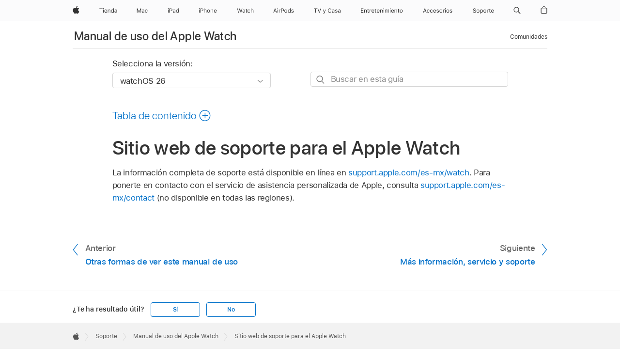

--- FILE ---
content_type: text/html;charset=utf-8
request_url: https://support.apple.com/es-cl/guide/watch/apd7eafc2e91/watchos
body_size: 42443
content:

    
<!DOCTYPE html>
<html lang="es" prefix="og: http://ogp.me/ns#" dir=ltr>

<head>
	<meta name="viewport" content="width=device-width, initial-scale=1" />
	<meta http-equiv="content-type" content="text/html; charset=UTF-8" />
	<title lang="es">Sitio web de soporte para el Apple Watch - Soporte t&eacute;cnico de Apple (CL)</title>
	<link rel="dns-prefetch" href="https://www.apple.com/" />
	<link rel="preconnect" href="https://www.apple.com/" crossorigin />
	<link rel="canonical" href="https://support.apple.com/es-cl/guide/watch/apd7eafc2e91/watchos" />
	<link rel="apple-touch-icon" href="/favicon.ico">
    <link rel="icon" type="image/png" href="/favicon.ico">
	
	
		<meta name="description" content="Obtén información de soporte de tu Apple Watch." />
		<meta property="og:url" content="https://support.apple.com/es-cl/guide/watch/apd7eafc2e91/watchos" />
		<meta property="og:title" content="Sitio web de soporte para el Apple Watch" />
		<meta property="og:description" content="Obtén información de soporte de tu Apple Watch." />
		<meta property="og:site_name" content="Apple Support" />
		<meta property="og:locale" content="es_CL" />
		<meta property="og:type" content="article" />
		<meta name="ac-gn-search-field[locale]" content="es_CL" />
	

	
	
	
	
		<link rel="alternate" hreflang="ar-kw" href="https://support.apple.com/ar-kw/guide/watch/apd7eafc2e91/watchos">
	
		<link rel="alternate" hreflang="en-il" href="https://support.apple.com/en-il/guide/watch/apd7eafc2e91/watchos">
	
		<link rel="alternate" hreflang="ms-my" href="https://support.apple.com/ms-my/guide/watch/apd7eafc2e91/watchos">
	
		<link rel="alternate" hreflang="en-in" href="https://support.apple.com/en-in/guide/watch/apd7eafc2e91/watchos">
	
		<link rel="alternate" hreflang="en-ae" href="https://support.apple.com/en-ae/guide/watch/apd7eafc2e91/watchos">
	
		<link rel="alternate" hreflang="ta-in" href="https://support.apple.com/ta-in/guide/watch/apd7eafc2e91/watchos">
	
		<link rel="alternate" hreflang="no-no" href="https://support.apple.com/no-no/guide/watch/apd7eafc2e91/watchos">
	
		<link rel="alternate" hreflang="en-al" href="https://support.apple.com/en-al/guide/watch/apd7eafc2e91/watchos">
	
		<link rel="alternate" hreflang="en-is" href="https://support.apple.com/en-is/guide/watch/apd7eafc2e91/watchos">
	
		<link rel="alternate" hreflang="el-gr" href="https://support.apple.com/el-gr/guide/watch/apd7eafc2e91/watchos">
	
		<link rel="alternate" hreflang="en-am" href="https://support.apple.com/en-am/guide/watch/apd7eafc2e91/watchos">
	
		<link rel="alternate" hreflang="nl-nl" href="https://support.apple.com/nl-nl/guide/watch/apd7eafc2e91/watchos">
	
		<link rel="alternate" hreflang="he-il" href="https://support.apple.com/he-il/guide/watch/apd7eafc2e91/watchos">
	
		<link rel="alternate" hreflang="en-az" href="https://support.apple.com/en-az/guide/watch/apd7eafc2e91/watchos">
	
		<link rel="alternate" hreflang="or-in" href="https://support.apple.com/or-in/guide/watch/apd7eafc2e91/watchos">
	
		<link rel="alternate" hreflang="hu-hu" href="https://support.apple.com/hu-hu/guide/watch/apd7eafc2e91/watchos">
	
		<link rel="alternate" hreflang="ml-in" href="https://support.apple.com/ml-in/guide/watch/apd7eafc2e91/watchos">
	
		<link rel="alternate" hreflang="en-jo" href="https://support.apple.com/en-jo/guide/watch/apd7eafc2e91/watchos">
	
		<link rel="alternate" hreflang="en-bh" href="https://support.apple.com/en-bh/guide/watch/apd7eafc2e91/watchos">
	
		<link rel="alternate" hreflang="es-cl" href="https://support.apple.com/es-cl/guide/watch/apd7eafc2e91/watchos">
	
		<link rel="alternate" hreflang="fr-sn" href="https://support.apple.com/fr-sn/guide/watch/apd7eafc2e91/watchos">
	
		<link rel="alternate" hreflang="fr-ca" href="https://support.apple.com/fr-ca/guide/watch/apd7eafc2e91/watchos">
	
		<link rel="alternate" hreflang="es-co" href="https://support.apple.com/es-co/guide/watch/apd7eafc2e91/watchos">
	
		<link rel="alternate" hreflang="pl-pl" href="https://support.apple.com/pl-pl/guide/watch/apd7eafc2e91/watchos">
	
		<link rel="alternate" hreflang="en-bn" href="https://support.apple.com/en-bn/guide/watch/apd7eafc2e91/watchos">
	
		<link rel="alternate" hreflang="pt-pt" href="https://support.apple.com/pt-pt/guide/watch/apd7eafc2e91/watchos">
	
		<link rel="alternate" hreflang="en-sa" href="https://support.apple.com/en-sa/guide/watch/apd7eafc2e91/watchos">
	
		<link rel="alternate" hreflang="fr-be" href="https://support.apple.com/fr-be/guide/watch/apd7eafc2e91/watchos">
	
		<link rel="alternate" hreflang="ar-eg" href="https://support.apple.com/ar-eg/guide/watch/apd7eafc2e91/watchos">
	
		<link rel="alternate" hreflang="en-bw" href="https://support.apple.com/en-bw/guide/watch/apd7eafc2e91/watchos">
	
		<link rel="alternate" hreflang="en-by" href="https://support.apple.com/en-by/guide/watch/apd7eafc2e91/watchos">
	
		<link rel="alternate" hreflang="en-ke" href="https://support.apple.com/en-ke/guide/watch/apd7eafc2e91/watchos">
	
		<link rel="alternate" hreflang="hr-hr" href="https://support.apple.com/hr-hr/guide/watch/apd7eafc2e91/watchos">
	
		<link rel="alternate" hreflang="en-om" href="https://support.apple.com/en-om/guide/watch/apd7eafc2e91/watchos">
	
		<link rel="alternate" hreflang="en-ge" href="https://support.apple.com/en-ge/guide/watch/apd7eafc2e91/watchos">
	
		<link rel="alternate" hreflang="zh-mo" href="https://support.apple.com/zh-mo/guide/watch/apd7eafc2e91/watchos">
	
		<link rel="alternate" hreflang="de-at" href="https://support.apple.com/de-at/guide/watch/apd7eafc2e91/watchos">
	
		<link rel="alternate" hreflang="en-gu" href="https://support.apple.com/en-gu/guide/watch/apd7eafc2e91/watchos">
	
		<link rel="alternate" hreflang="en-gw" href="https://support.apple.com/en-gw/guide/watch/apd7eafc2e91/watchos">
	
		<link rel="alternate" hreflang="fr-gn" href="https://support.apple.com/fr-gn/guide/watch/apd7eafc2e91/watchos">
	
		<link rel="alternate" hreflang="bg-bg" href="https://support.apple.com/bg-bg/guide/watch/apd7eafc2e91/watchos">
	
		<link rel="alternate" hreflang="fr-gq" href="https://support.apple.com/fr-gq/guide/watch/apd7eafc2e91/watchos">
	
		<link rel="alternate" hreflang="cs-cz" href="https://support.apple.com/cs-cz/guide/watch/apd7eafc2e91/watchos">
	
		<link rel="alternate" hreflang="en-ph" href="https://support.apple.com/en-ph/guide/watch/apd7eafc2e91/watchos">
	
		<link rel="alternate" hreflang="zh-tw" href="https://support.apple.com/zh-tw/guide/watch/apd7eafc2e91/watchos">
	
		<link rel="alternate" hreflang="ko-kr" href="https://support.apple.com/ko-kr/guide/watch/apd7eafc2e91/watchos">
	
		<link rel="alternate" hreflang="sk-sk" href="https://support.apple.com/sk-sk/guide/watch/apd7eafc2e91/watchos">
	
		<link rel="alternate" hreflang="ru-ru" href="https://support.apple.com/ru-ru/guide/watch/apd7eafc2e91/watchos">
	
		<link rel="alternate" hreflang="ar-om" href="https://support.apple.com/ar-om/guide/watch/apd7eafc2e91/watchos">
	
		<link rel="alternate" hreflang="en-qa" href="https://support.apple.com/en-qa/guide/watch/apd7eafc2e91/watchos">
	
		<link rel="alternate" hreflang="sv-se" href="https://support.apple.com/sv-se/guide/watch/apd7eafc2e91/watchos">
	
		<link rel="alternate" hreflang="mr-in" href="https://support.apple.com/mr-in/guide/watch/apd7eafc2e91/watchos">
	
		<link rel="alternate" hreflang="da-dk" href="https://support.apple.com/da-dk/guide/watch/apd7eafc2e91/watchos">
	
		<link rel="alternate" hreflang="uk-ua" href="https://support.apple.com/uk-ua/guide/watch/apd7eafc2e91/watchos">
	
		<link rel="alternate" hreflang="en-us" href="https://support.apple.com/guide/watch/apd7eafc2e91/watchos">
	
		<link rel="alternate" hreflang="en-mk" href="https://support.apple.com/en-mk/guide/watch/apd7eafc2e91/watchos">
	
		<link rel="alternate" hreflang="en-mn" href="https://support.apple.com/en-mn/guide/watch/apd7eafc2e91/watchos">
	
		<link rel="alternate" hreflang="gu-in" href="https://support.apple.com/gu-in/guide/watch/apd7eafc2e91/watchos">
	
		<link rel="alternate" hreflang="lv-lv" href="https://support.apple.com/lv-lv/guide/watch/apd7eafc2e91/watchos">
	
		<link rel="alternate" hreflang="en-eg" href="https://support.apple.com/en-eg/guide/watch/apd7eafc2e91/watchos">
	
		<link rel="alternate" hreflang="en-mo" href="https://support.apple.com/en-mo/guide/watch/apd7eafc2e91/watchos">
	
		<link rel="alternate" hreflang="en-uz" href="https://support.apple.com/en-uz/guide/watch/apd7eafc2e91/watchos">
	
		<link rel="alternate" hreflang="fr-ne" href="https://support.apple.com/fr-ne/guide/watch/apd7eafc2e91/watchos">
	
		<link rel="alternate" hreflang="en-mt" href="https://support.apple.com/en-mt/guide/watch/apd7eafc2e91/watchos">
	
		<link rel="alternate" hreflang="nl-be" href="https://support.apple.com/nl-be/guide/watch/apd7eafc2e91/watchos">
	
		<link rel="alternate" hreflang="zh-cn" href="https://support.apple.com/zh-cn/guide/watch/apd7eafc2e91/watchos">
	
		<link rel="alternate" hreflang="en-mz" href="https://support.apple.com/en-mz/guide/watch/apd7eafc2e91/watchos">
	
		<link rel="alternate" hreflang="te-in" href="https://support.apple.com/te-in/guide/watch/apd7eafc2e91/watchos">
	
		<link rel="alternate" hreflang="fr-ml" href="https://support.apple.com/fr-ml/guide/watch/apd7eafc2e91/watchos">
	
		<link rel="alternate" hreflang="hi-in" href="https://support.apple.com/hi-in/guide/watch/apd7eafc2e91/watchos">
	
		<link rel="alternate" hreflang="fr-mu" href="https://support.apple.com/fr-mu/guide/watch/apd7eafc2e91/watchos">
	
		<link rel="alternate" hreflang="en-ng" href="https://support.apple.com/en-ng/guide/watch/apd7eafc2e91/watchos">
	
		<link rel="alternate" hreflang="el-cy" href="https://support.apple.com/el-cy/guide/watch/apd7eafc2e91/watchos">
	
		<link rel="alternate" hreflang="en-vn" href="https://support.apple.com/en-vn/guide/watch/apd7eafc2e91/watchos">
	
		<link rel="alternate" hreflang="ja-jp" href="https://support.apple.com/ja-jp/guide/watch/apd7eafc2e91/watchos">
	
		<link rel="alternate" hreflang="de-ch" href="https://support.apple.com/de-ch/guide/watch/apd7eafc2e91/watchos">
	
		<link rel="alternate" hreflang="ar-qa" href="https://support.apple.com/ar-qa/guide/watch/apd7eafc2e91/watchos">
	
		<link rel="alternate" hreflang="ro-ro" href="https://support.apple.com/ro-ro/guide/watch/apd7eafc2e91/watchos">
	
		<link rel="alternate" hreflang="zh-sg" href="https://support.apple.com/zh-sg/guide/watch/apd7eafc2e91/watchos">
	
		<link rel="alternate" hreflang="it-ch" href="https://support.apple.com/it-ch/guide/watch/apd7eafc2e91/watchos">
	
		<link rel="alternate" hreflang="tr-tr" href="https://support.apple.com/tr-tr/guide/watch/apd7eafc2e91/watchos">
	
		<link rel="alternate" hreflang="et-ee" href="https://support.apple.com/et-ee/guide/watch/apd7eafc2e91/watchos">
	
		<link rel="alternate" hreflang="fr-fr" href="https://support.apple.com/fr-fr/guide/watch/apd7eafc2e91/watchos">
	
		<link rel="alternate" hreflang="vi-vn" href="https://support.apple.com/vi-vn/guide/watch/apd7eafc2e91/watchos">
	
		<link rel="alternate" hreflang="fi-fi" href="https://support.apple.com/fi-fi/guide/watch/apd7eafc2e91/watchos">
	
		<link rel="alternate" hreflang="en-kg" href="https://support.apple.com/en-kg/guide/watch/apd7eafc2e91/watchos">
	
		<link rel="alternate" hreflang="en-ca" href="https://support.apple.com/en-ca/guide/watch/apd7eafc2e91/watchos">
	
		<link rel="alternate" hreflang="fr-tn" href="https://support.apple.com/fr-tn/guide/watch/apd7eafc2e91/watchos">
	
		<link rel="alternate" hreflang="lt-lt" href="https://support.apple.com/lt-lt/guide/watch/apd7eafc2e91/watchos">
	
		<link rel="alternate" hreflang="ar-ae" href="https://support.apple.com/ar-ae/guide/watch/apd7eafc2e91/watchos">
	
		<link rel="alternate" hreflang="sl-si" href="https://support.apple.com/sl-si/guide/watch/apd7eafc2e91/watchos">
	
		<link rel="alternate" hreflang="en-kw" href="https://support.apple.com/en-kw/guide/watch/apd7eafc2e91/watchos">
	
		<link rel="alternate" hreflang="bn-in" href="https://support.apple.com/bn-in/guide/watch/apd7eafc2e91/watchos">
	
		<link rel="alternate" hreflang="en-kz" href="https://support.apple.com/en-kz/guide/watch/apd7eafc2e91/watchos">
	
		<link rel="alternate" hreflang="fr-cf" href="https://support.apple.com/fr-cf/guide/watch/apd7eafc2e91/watchos">
	
		<link rel="alternate" hreflang="fr-ci" href="https://support.apple.com/fr-ci/guide/watch/apd7eafc2e91/watchos">
	
		<link rel="alternate" hreflang="pa-in" href="https://support.apple.com/pa-in/guide/watch/apd7eafc2e91/watchos">
	
		<link rel="alternate" hreflang="fr-ch" href="https://support.apple.com/fr-ch/guide/watch/apd7eafc2e91/watchos">
	
		<link rel="alternate" hreflang="es-us" href="https://support.apple.com/es-us/guide/watch/apd7eafc2e91/watchos">
	
		<link rel="alternate" hreflang="kn-in" href="https://support.apple.com/kn-in/guide/watch/apd7eafc2e91/watchos">
	
		<link rel="alternate" hreflang="fr-cm" href="https://support.apple.com/fr-cm/guide/watch/apd7eafc2e91/watchos">
	
		<link rel="alternate" hreflang="en-lb" href="https://support.apple.com/en-lb/guide/watch/apd7eafc2e91/watchos">
	
		<link rel="alternate" hreflang="en-tj" href="https://support.apple.com/en-tj/guide/watch/apd7eafc2e91/watchos">
	
		<link rel="alternate" hreflang="en-tm" href="https://support.apple.com/en-tm/guide/watch/apd7eafc2e91/watchos">
	
		<link rel="alternate" hreflang="ar-sa" href="https://support.apple.com/ar-sa/guide/watch/apd7eafc2e91/watchos">
	
		<link rel="alternate" hreflang="ca-es" href="https://support.apple.com/ca-es/guide/watch/apd7eafc2e91/watchos">
	
		<link rel="alternate" hreflang="de-de" href="https://support.apple.com/de-de/guide/watch/apd7eafc2e91/watchos">
	
		<link rel="alternate" hreflang="en-lk" href="https://support.apple.com/en-lk/guide/watch/apd7eafc2e91/watchos">
	
		<link rel="alternate" hreflang="fr-ma" href="https://support.apple.com/fr-ma/guide/watch/apd7eafc2e91/watchos">
	
		<link rel="alternate" hreflang="zh-hk" href="https://support.apple.com/zh-hk/guide/watch/apd7eafc2e91/watchos">
	
		<link rel="alternate" hreflang="pt-br" href="https://support.apple.com/pt-br/guide/watch/apd7eafc2e91/watchos">
	
		<link rel="alternate" hreflang="de-li" href="https://support.apple.com/de-li/guide/watch/apd7eafc2e91/watchos">
	
		<link rel="alternate" hreflang="es-es" href="https://support.apple.com/es-es/guide/watch/apd7eafc2e91/watchos">
	
		<link rel="alternate" hreflang="ar-bh" href="https://support.apple.com/ar-bh/guide/watch/apd7eafc2e91/watchos">
	
		<link rel="alternate" hreflang="fr-mg" href="https://support.apple.com/fr-mg/guide/watch/apd7eafc2e91/watchos">
	
		<link rel="alternate" hreflang="ar-jo" href="https://support.apple.com/ar-jo/guide/watch/apd7eafc2e91/watchos">
	
		<link rel="alternate" hreflang="es-mx" href="https://support.apple.com/es-mx/guide/watch/apd7eafc2e91/watchos">
	
		<link rel="alternate" hreflang="it-it" href="https://support.apple.com/it-it/guide/watch/apd7eafc2e91/watchos">
	
		<link rel="alternate" hreflang="ur-in" href="https://support.apple.com/ur-in/guide/watch/apd7eafc2e91/watchos">
	
		<link rel="alternate" hreflang="id-id" href="https://support.apple.com/id-id/guide/watch/apd7eafc2e91/watchos">
	
		<link rel="alternate" hreflang="de-lu" href="https://support.apple.com/de-lu/guide/watch/apd7eafc2e91/watchos">
	
		<link rel="alternate" hreflang="en-md" href="https://support.apple.com/en-md/guide/watch/apd7eafc2e91/watchos">
	
		<link rel="alternate" hreflang="fr-lu" href="https://support.apple.com/fr-lu/guide/watch/apd7eafc2e91/watchos">
	
		<link rel="alternate" hreflang="en-me" href="https://support.apple.com/en-me/guide/watch/apd7eafc2e91/watchos">
	
		<link rel="alternate" hreflang="th-th" href="https://support.apple.com/th-th/guide/watch/apd7eafc2e91/watchos">
	

		<link rel="preload" as="style" href="/clientside/build/apd-sasskit.built.css" onload="this.onload=null;this.rel='stylesheet'">
		<noscript>
			<link rel="stylesheet" href="/clientside/build/apd-sasskit.built.css" type="text/css" />
		</noscript>

		
			<link rel="preload" as="style" href="/clientside/build/app-apd.css" onload="this.onload=null;this.rel='stylesheet'">
			<noscript>
				<link rel="stylesheet" href="/clientside/build/app-apd.css" type="text/css" />
			</noscript>
    	

	
    <link rel="preload" as="style"
        href="//www.apple.com/wss/fonts?families=SF+Pro,v1:200,300,400,500,600|SF+Pro+Icons,v1"
        onload="this.onload=null;this.rel='stylesheet'">
    <noscript>
        <link rel="stylesheet" href="//www.apple.com/wss/fonts?families=SF+Pro,v1:200,300,400,500,600|SF+Pro+Icons,v1" type="text/css" />
    </noscript>


	<script>
 
    var _applemd = {
        page: {
            
            site_section: "kb",
            
            content_type: "bk",
            info_type: "",
            topics: "",
            in_house: "",
            locale: "es-cl",
            
                content_template: "topic",
            
            friendly_content: {
                title: `Manual de uso del Apple Watch`,
                publish_date: "12122025",
                
                    topic_id:   "APD7EAFC2E91",
                    article_id        :   "BK_BC239B4EF0FC33289E74F91394CFEBE6_APD7EAFC2E91",
                    product_version   :   "watch, 26",
                    os_version        :   "watchOS 26, 26",
                    article_version   :   "1"
                
            },
            
            
        },
        
            product: "watch"
        
    };
    const isMobilePlayer = /iPhone|iPod|Android/i.test(navigator.userAgent);
    

</script>

	
	<script>
		var data = {	
			showHelpFulfeedBack: true,
			id: "BK_BC239B4EF0FC33289E74F91394CFEBE6_APD7EAFC2E91",
			locale: "es_419",
			podCookie: "cl~es",
			source : "",
			isSecureEnv: false,
			dtmPageSource: "topic",
			domain: "support.apple.com",
			isNeighborJsEnabled: true,
            dtmPageName: "acs.pageload"
		}
		window.appState = JSON.stringify(data);
	</script>
	 
		<script src="/clientside/build/nn.js" type="text/javascript" charset="utf-8"></script>
<script>
    
     var neighborInitData = {
        appDataSchemaVersion: '1.0.0',
        webVitalDataThrottlingPercentage: 100,
        reportThrottledWebVitalDataTypes: ['system:dom-content-loaded', 'system:load', 'system:unfocus', 'system:focus', 'system:unload', 'system:page-hide', 'system:visibility-change-visible', 'system:visibility-change-hidden', 'system:event', 'app:load', 'app:unload', 'app:event'],
        trackMarcomSearch: true,
        trackSurvey: true,
        
        endpoint: 'https://supportmetrics.apple.com/content/services/stats'
    }
</script>

	

 
	<script type="application/ld+json">
		{ 
		"@context": "https://schema.org", 
		"@type": "WebPage", 
		"name": "Sitio web de soporte para el Apple Watch - Soporte t&eacute;cnico de Apple (CL)", 
		"keywords": [
			{"@type": "DefinedTerm", "name": "ipde-do-not-generate"}
			
		]
		}
	</script>
	

</head>


	<body id="apd7eafc2e91" dir="ltr" data-istaskopen="true" lang="es-419" class="ac-gn-current-support no-js AppleTopic apd-topic dark-mode-enabled" data-designversion="2" itemscope
		itemtype="https://schema.org/TechArticle">

    
	
		





		 <meta name="globalnav-store-key" content="S2A49YFKJF2JAT22K" />
<meta name="globalnav-search-field[name]" content="q" />
<meta name="globalnav-search-field[action]" content="https://support.apple.com/kb/index" />
<meta name="globalnav-search-field[src]" content="globalnav_support" />
<meta name="globalnav-search-field[type]" content="organic" />
<meta name="globalnav-search-field[page]" content="search" />
<meta name="globalnav-search-field[locale]" content="es_CL" />
<meta name="globalnav-search-field[placeholder]" content="Buscar en Soporte" />
<link
  rel="stylesheet"
  type="text/css"
  href="https://www.apple.com/api-www/global-elements/global-header/v1/assets/globalheader.css"
/>
<div id="globalheader" class="globalnav-scrim globalheader-light"><aside id="globalmessage-segment" lang="es-CL" dir="ltr" class="globalmessage-segment"><ul data-strings="{&quot;view&quot;:&quot;{%STOREFRONT%} Página de inicio de la tienda&quot;,&quot;segments&quot;:{&quot;smb&quot;:&quot;Página de inicio de la tienda para empresas&quot;,&quot;eduInd&quot;:&quot;Página de inicio de la tienda para la educación&quot;,&quot;other&quot;:&quot;Página de inicio de la tienda&quot;},&quot;exit&quot;:&quot;Salir&quot;}" class="globalmessage-segment-content"></ul></aside><nav id="globalnav" lang="es-CL" dir="ltr" aria-label="Global" data-analytics-element-engagement-start="globalnav:onFlyoutOpen" data-analytics-element-engagement-end="globalnav:onFlyoutClose" data-store-api="https://www.apple.com/[storefront]/shop/bag/status" data-analytics-activitymap-region-id="global nav" data-analytics-region="global nav" class="globalnav no-js   "><div class="globalnav-content"><div class="globalnav-item globalnav-menuback"><button aria-label="Menú principal" class="globalnav-menuback-button"><span class="globalnav-chevron-icon"><svg height="48" viewBox="0 0 9 48" width="9" xmlns="http://www.w3.org/2000/svg"><path d="m1.5618 24.0621 6.5581-6.4238c.2368-.2319.2407-.6118.0088-.8486-.2324-.2373-.6123-.2407-.8486-.0088l-7 6.8569c-.1157.1138-.1807.2695-.1802.4316.001.1621.0674.3174.1846.4297l7 6.7241c.1162.1118.2661.1675.4155.1675.1577 0 .3149-.062.4326-.1846.2295-.2388.2222-.6187-.0171-.8481z"></path></svg></span></button></div><ul id="globalnav-list" class="globalnav-list"><li data-analytics-element-engagement="globalnav hover - apple" class="
				globalnav-item
				globalnav-item-apple
				
				
			"><a href="https://www.apple.com/cl/" data-globalnav-item-name="apple" data-analytics-title="apple home" aria-label="Apple" class="globalnav-link globalnav-link-apple"><span class="globalnav-image-regular globalnav-link-image"><svg height="44" viewBox="0 0 14 44" width="14" xmlns="http://www.w3.org/2000/svg"><path d="m13.0729 17.6825a3.61 3.61 0 0 0 -1.7248 3.0365 3.5132 3.5132 0 0 0 2.1379 3.2223 8.394 8.394 0 0 1 -1.0948 2.2618c-.6816.9812-1.3943 1.9623-2.4787 1.9623s-1.3633-.63-2.613-.63c-1.2187 0-1.6525.6507-2.644.6507s-1.6834-.9089-2.4787-2.0243a9.7842 9.7842 0 0 1 -1.6628-5.2776c0-3.0984 2.014-4.7405 3.9969-4.7405 1.0535 0 1.9314.6919 2.5924.6919.63 0 1.6112-.7333 2.8092-.7333a3.7579 3.7579 0 0 1 3.1604 1.5802zm-3.7284-2.8918a3.5615 3.5615 0 0 0 .8469-2.22 1.5353 1.5353 0 0 0 -.031-.32 3.5686 3.5686 0 0 0 -2.3445 1.2084 3.4629 3.4629 0 0 0 -.8779 2.1585 1.419 1.419 0 0 0 .031.2892 1.19 1.19 0 0 0 .2169.0207 3.0935 3.0935 0 0 0 2.1586-1.1368z"></path></svg></span><span class="globalnav-image-compact globalnav-link-image"><svg height="48" viewBox="0 0 17 48" width="17" xmlns="http://www.w3.org/2000/svg"><path d="m15.5752 19.0792a4.2055 4.2055 0 0 0 -2.01 3.5376 4.0931 4.0931 0 0 0 2.4908 3.7542 9.7779 9.7779 0 0 1 -1.2755 2.6351c-.7941 1.1431-1.6244 2.2862-2.8878 2.2862s-1.5883-.734-3.0443-.734c-1.42 0-1.9252.7581-3.08.7581s-1.9611-1.0589-2.8876-2.3584a11.3987 11.3987 0 0 1 -1.9373-6.1487c0-3.61 2.3464-5.523 4.6566-5.523 1.2274 0 2.25.8062 3.02.8062.734 0 1.8771-.8543 3.2729-.8543a4.3778 4.3778 0 0 1 3.6822 1.841zm-6.8586-2.0456a1.3865 1.3865 0 0 1 -.2527-.024 1.6557 1.6557 0 0 1 -.0361-.337 4.0341 4.0341 0 0 1 1.0228-2.5148 4.1571 4.1571 0 0 1 2.7314-1.4078 1.7815 1.7815 0 0 1 .0361.373 4.1487 4.1487 0 0 1 -.9867 2.587 3.6039 3.6039 0 0 1 -2.5148 1.3236z"></path></svg></span><span class="globalnav-link-text">Apple</span></a></li><li data-topnav-flyout-item="menu" data-topnav-flyout-label="Menu" role="none" class="globalnav-item globalnav-menu"><div data-topnav-flyout="menu" class="globalnav-flyout"><div class="globalnav-menu-list"><div data-analytics-element-engagement="globalnav hover - store" class="
				globalnav-item
				globalnav-item-store
				globalnav-item-menu
				
			"><ul role="none" class="globalnav-submenu-trigger-group"><li class="globalnav-submenu-trigger-item"><a href="https://www.apple.com/cl/shop/goto/store" data-globalnav-item-name="store" data-topnav-flyout-trigger-compact="true" data-analytics-title="store" data-analytics-element-engagement="hover - store" aria-label="Tienda" class="globalnav-link globalnav-submenu-trigger-link globalnav-link-store"><span class="globalnav-link-text-container"><span class="globalnav-image-regular globalnav-link-image"><svg height="44" viewBox="0 0 37 44" width="37" xmlns="http://www.w3.org/2000/svg"><path d="m2.9771 25.9998v-7.5058h-2.7247v-.9492h6.5039v.9492h-2.7246v7.5059h-1.0546zm4.8667-8.2382c0-.3867.3164-.7031.7031-.7031s.7031.3163.7031.7031-.3164.7031-.7031.7031-.7031-.3164-.7031-.7031zm.1992 1.9218h1.0078v6.3164h-1.0078zm8.0009 4.6817c-.293 1.0781-1.2773 1.7461-2.6602 1.7461-1.752 0-2.8477-1.2656-2.8477-3.2637 0-1.9863 1.1133-3.2754 2.8477-3.2754 1.7051 0 2.7422 1.2129 2.7422 3.1758v.3867h-4.541v.0469c.0527 1.248.75 2.0391 1.8223 2.0391.8145 0 1.3652-.2988 1.6289-.8555zm-4.4589-2.0449h3.4805c-.0234-1.1191-.6914-1.8574-1.6934-1.8574-1.0078-.0001-1.711.7382-1.7871 1.8574zm6.0029-2.6368h.9609v.9961h.0938c.3164-.6973.9316-1.1074 1.8984-1.1074 1.418 0 2.209.8379 2.209 2.3379v4.0898h-1.0078v-3.8438c0-1.1367-.4805-1.6758-1.4883-1.6758s-1.6582.6738-1.6582 1.7812v3.7383h-1.0078zm6.5654 3.1582c0-1.9805 1.0488-3.2695 2.6543-3.2695.8789 0 1.623.416 1.9805 1.1074h.0879v-3.5039h1.0078v8.8242h-.9609v-1.0078h-.0938c-.3984.7031-1.1484 1.1191-2.0215 1.1191-1.6172.0001-2.6543-1.2831-2.6543-3.2695zm1.043 0c0 1.4766.6914 2.3613 1.8457 2.3613 1.1484 0 1.8574-.9023 1.8574-2.3613 0-1.4473-.7148-2.3613-1.8574-2.3613-1.1484 0-1.8457.8906-1.8457 2.3613zm6.1494 1.3887c0-1.1309.832-1.7812 2.3027-1.8691l1.8223-.1113v-.5742c0-.7793-.4863-1.207-1.4297-1.207-.7559 0-1.2832.2871-1.4238.7852h-1.0195c.1348-1.0137 1.1309-1.6816 2.4785-1.6816 1.541 0 2.4023.791 2.4023 2.1035v4.3242h-.9609v-.9316h-.0938c-.4102.6738-1.1016 1.043-1.9453 1.043-1.2246-.0002-2.1328-.7268-2.1328-1.8811zm4.125-.5859v-.5801l-1.6992.1113c-.9609.0645-1.3828.3984-1.3828 1.0312 0 .6445.5449 1.0195 1.2773 1.0195 1.0371.0001 1.8047-.6796 1.8047-1.5819z"></path></svg></span><span class="globalnav-link-text">Tienda</span></span></a></li></ul></div><div data-analytics-element-engagement="globalnav hover - mac" class="
				globalnav-item
				globalnav-item-mac
				globalnav-item-menu
				
			"><ul role="none" class="globalnav-submenu-trigger-group"><li class="globalnav-submenu-trigger-item"><a href="https://www.apple.com/cl/mac/" data-globalnav-item-name="mac" data-topnav-flyout-trigger-compact="true" data-analytics-title="mac" data-analytics-element-engagement="hover - mac" aria-label="Mac" class="globalnav-link globalnav-submenu-trigger-link globalnav-link-mac"><span class="globalnav-link-text-container"><span class="globalnav-image-regular globalnav-link-image"><svg height="44" viewBox="0 0 23 44" width="23" xmlns="http://www.w3.org/2000/svg"><path d="m8.1558 25.9987v-6.457h-.0703l-2.666 6.457h-.8907l-2.666-6.457h-.0703v6.457h-.9844v-8.4551h1.2246l2.8945 7.0547h.0938l2.8945-7.0547h1.2246v8.4551zm2.5166-1.7696c0-1.1309.832-1.7812 2.3027-1.8691l1.8223-.1113v-.5742c0-.7793-.4863-1.207-1.4297-1.207-.7559 0-1.2832.2871-1.4238.7852h-1.0195c.1348-1.0137 1.1309-1.6816 2.4785-1.6816 1.541 0 2.4023.791 2.4023 2.1035v4.3242h-.9609v-.9318h-.0938c-.4102.6738-1.1016 1.043-1.9453 1.043-1.2246 0-2.1328-.7266-2.1328-1.8809zm4.125-.5859v-.5801l-1.6992.1113c-.9609.0645-1.3828.3984-1.3828 1.0312 0 .6445.5449 1.0195 1.2773 1.0195 1.0371.0001 1.8047-.6796 1.8047-1.5819zm6.958-2.0273c-.1641-.627-.7207-1.1367-1.6289-1.1367-1.1367 0-1.8516.9082-1.8516 2.3379 0 1.459.7266 2.3848 1.8516 2.3848.8496 0 1.4414-.3926 1.6289-1.1074h1.0195c-.1816 1.1602-1.125 2.0156-2.6426 2.0156-1.7695 0-2.9004-1.2832-2.9004-3.293 0-1.9688 1.125-3.2461 2.8945-3.2461 1.5352 0 2.4727.9199 2.6484 2.0449z"></path></svg></span><span class="globalnav-link-text">Mac</span></span></a></li></ul></div><div data-analytics-element-engagement="globalnav hover - ipad" class="
				globalnav-item
				globalnav-item-ipad
				globalnav-item-menu
				
			"><ul role="none" class="globalnav-submenu-trigger-group"><li class="globalnav-submenu-trigger-item"><a href="https://www.apple.com/cl/ipad/" data-globalnav-item-name="ipad" data-topnav-flyout-trigger-compact="true" data-analytics-title="ipad" data-analytics-element-engagement="hover - ipad" aria-label="iPad" class="globalnav-link globalnav-submenu-trigger-link globalnav-link-ipad"><span class="globalnav-link-text-container"><span class="globalnav-image-regular globalnav-link-image"><svg height="44" viewBox="0 0 24 44" width="24" xmlns="http://www.w3.org/2000/svg"><path d="m14.9575 23.7002c0 .902-.768 1.582-1.805 1.582-.732 0-1.277-.375-1.277-1.02 0-.632.422-.966 1.383-1.031l1.699-.111zm-1.395-4.072c-1.347 0-2.343.668-2.478 1.681h1.019c.141-.498.668-.785 1.424-.785.944 0 1.43.428 1.43 1.207v.574l-1.822.112c-1.471.088-2.303.738-2.303 1.869 0 1.154.908 1.881 2.133 1.881.844 0 1.535-.369 1.945-1.043h.094v.931h.961v-4.324c0-1.312-.862-2.103-2.403-2.103zm6.769 5.575c-1.155 0-1.846-.885-1.846-2.361 0-1.471.697-2.362 1.846-2.362 1.142 0 1.857.914 1.857 2.362 0 1.459-.709 2.361-1.857 2.361zm1.834-8.027v3.503h-.088c-.358-.691-1.102-1.107-1.981-1.107-1.605 0-2.654 1.289-2.654 3.27 0 1.986 1.037 3.269 2.654 3.269.873 0 1.623-.416 2.022-1.119h.093v1.008h.961v-8.824zm-15.394 4.869h-1.863v-3.563h1.863c1.225 0 1.899.639 1.899 1.799 0 1.119-.697 1.764-1.899 1.764zm.276-4.5h-3.194v8.455h1.055v-3.018h2.127c1.588 0 2.719-1.119 2.719-2.701 0-1.611-1.108-2.736-2.707-2.736zm-6.064 8.454h1.008v-6.316h-1.008zm-.199-8.237c0-.387.316-.704.703-.704s.703.317.703.704c0 .386-.316.703-.703.703s-.703-.317-.703-.703z"></path></svg></span><span class="globalnav-link-text">iPad</span></span></a></li></ul></div><div data-analytics-element-engagement="globalnav hover - iphone" class="
				globalnav-item
				globalnav-item-iphone
				globalnav-item-menu
				
			"><ul role="none" class="globalnav-submenu-trigger-group"><li class="globalnav-submenu-trigger-item"><a href="https://www.apple.com/cl/iphone/" data-globalnav-item-name="iphone" data-topnav-flyout-trigger-compact="true" data-analytics-title="iphone" data-analytics-element-engagement="hover - iphone" aria-label="iPhone" class="globalnav-link globalnav-submenu-trigger-link globalnav-link-iphone"><span class="globalnav-link-text-container"><span class="globalnav-image-regular globalnav-link-image"><svg height="44" viewBox="0 0 38 44" width="38" xmlns="http://www.w3.org/2000/svg"><path d="m32.7129 22.3203h3.48c-.023-1.119-.691-1.857-1.693-1.857-1.008 0-1.711.738-1.787 1.857zm4.459 2.045c-.293 1.078-1.277 1.746-2.66 1.746-1.752 0-2.848-1.266-2.848-3.264 0-1.986 1.113-3.275 2.848-3.275 1.705 0 2.742 1.213 2.742 3.176v.386h-4.541v.047c.053 1.248.75 2.039 1.822 2.039.815 0 1.366-.298 1.629-.855zm-12.282-4.682h.961v.996h.094c.316-.697.932-1.107 1.898-1.107 1.418 0 2.209.838 2.209 2.338v4.09h-1.007v-3.844c0-1.137-.481-1.676-1.489-1.676s-1.658.674-1.658 1.781v3.739h-1.008zm-2.499 3.158c0-1.5-.674-2.361-1.869-2.361-1.196 0-1.87.861-1.87 2.361 0 1.495.674 2.362 1.87 2.362 1.195 0 1.869-.867 1.869-2.362zm-4.782 0c0-2.033 1.114-3.269 2.913-3.269 1.798 0 2.912 1.236 2.912 3.269 0 2.028-1.114 3.27-2.912 3.27-1.799 0-2.913-1.242-2.913-3.27zm-6.636-5.666h1.008v3.504h.093c.317-.697.979-1.107 1.946-1.107 1.336 0 2.179.855 2.179 2.338v4.09h-1.007v-3.844c0-1.119-.504-1.676-1.459-1.676-1.131 0-1.752.715-1.752 1.781v3.739h-1.008zm-6.015 4.87h1.863c1.202 0 1.899-.645 1.899-1.764 0-1.16-.674-1.799-1.899-1.799h-1.863zm2.139-4.5c1.599 0 2.707 1.125 2.707 2.736 0 1.582-1.131 2.701-2.719 2.701h-2.127v3.018h-1.055v-8.455zm-6.114 8.454h1.008v-6.316h-1.008zm-.2-8.238c0-.386.317-.703.703-.703.387 0 .704.317.704.703 0 .387-.317.704-.704.704-.386 0-.703-.317-.703-.704z"></path></svg></span><span class="globalnav-link-text">iPhone</span></span></a></li></ul></div><div data-analytics-element-engagement="globalnav hover - watch" class="
				globalnav-item
				globalnav-item-watch
				globalnav-item-menu
				
			"><ul role="none" class="globalnav-submenu-trigger-group"><li class="globalnav-submenu-trigger-item"><a href="https://www.apple.com/cl/watch/" data-globalnav-item-name="watch" data-topnav-flyout-trigger-compact="true" data-analytics-title="watch" data-analytics-element-engagement="hover - watch" aria-label="Watch" class="globalnav-link globalnav-submenu-trigger-link globalnav-link-watch"><span class="globalnav-link-text-container"><span class="globalnav-image-regular globalnav-link-image"><svg height="44" viewBox="0 0 35 44" width="35" xmlns="http://www.w3.org/2000/svg"><path d="m28.9819 17.1758h1.008v3.504h.094c.316-.697.978-1.108 1.945-1.108 1.336 0 2.18.856 2.18 2.338v4.09h-1.008v-3.844c0-1.119-.504-1.675-1.459-1.675-1.131 0-1.752.715-1.752 1.781v3.738h-1.008zm-2.42 4.441c-.164-.627-.721-1.136-1.629-1.136-1.137 0-1.852.908-1.852 2.338 0 1.459.727 2.384 1.852 2.384.849 0 1.441-.392 1.629-1.107h1.019c-.182 1.16-1.125 2.016-2.642 2.016-1.77 0-2.901-1.284-2.901-3.293 0-1.969 1.125-3.247 2.895-3.247 1.535 0 2.472.92 2.648 2.045zm-6.533-3.568v1.635h1.407v.844h-1.407v3.574c0 .744.282 1.06.938 1.06.182 0 .281-.006.469-.023v.85c-.2.035-.393.058-.592.058-1.301 0-1.822-.48-1.822-1.687v-3.832h-1.02v-.844h1.02v-1.635zm-4.2 5.596v-.58l-1.699.111c-.961.064-1.383.398-1.383 1.031 0 .645.545 1.02 1.277 1.02 1.038 0 1.805-.68 1.805-1.582zm-4.125.586c0-1.131.832-1.782 2.303-1.869l1.822-.112v-.574c0-.779-.486-1.207-1.43-1.207-.755 0-1.283.287-1.423.785h-1.02c.135-1.014 1.131-1.682 2.479-1.682 1.541 0 2.402.792 2.402 2.104v4.324h-.961v-.931h-.094c-.41.673-1.101 1.043-1.945 1.043-1.225 0-2.133-.727-2.133-1.881zm-7.684 1.769h-.996l-2.303-8.455h1.101l1.682 6.873h.07l1.893-6.873h1.066l1.893 6.873h.07l1.682-6.873h1.101l-2.302 8.455h-.996l-1.946-6.674h-.07z"></path></svg></span><span class="globalnav-link-text">Watch</span></span></a></li></ul></div><div data-analytics-element-engagement="globalnav hover - airpods" class="
				globalnav-item
				globalnav-item-airpods
				globalnav-item-menu
				
			"><ul role="none" class="globalnav-submenu-trigger-group"><li class="globalnav-submenu-trigger-item"><a href="https://www.apple.com/cl/airpods/" data-globalnav-item-name="airpods" data-topnav-flyout-trigger-compact="true" data-analytics-title="airpods" data-analytics-element-engagement="hover - airpods" aria-label="AirPods" class="globalnav-link globalnav-submenu-trigger-link globalnav-link-airpods"><span class="globalnav-link-text-container"><span class="globalnav-image-regular globalnav-link-image"><svg height="44" viewBox="0 0 43 44" width="43" xmlns="http://www.w3.org/2000/svg"><path d="m11.7153 19.6836h.961v.937h.094c.187-.615.914-1.048 1.752-1.048.164 0 .375.011.504.029v1.008c-.082-.024-.446-.059-.645-.059-.961 0-1.658.645-1.658 1.535v3.914h-1.008zm28.135-.111c1.324 0 2.244.656 2.379 1.693h-.996c-.135-.504-.627-.838-1.389-.838-.75 0-1.336.381-1.336.943 0 .434.352.704 1.096.885l.973.235c1.189.287 1.763.802 1.763 1.711 0 1.13-1.095 1.91-2.531 1.91-1.406 0-2.373-.674-2.484-1.723h1.037c.17.533.674.873 1.482.873.85 0 1.459-.404 1.459-.984 0-.434-.328-.727-1.002-.891l-1.084-.264c-1.183-.287-1.722-.796-1.722-1.71 0-1.049 1.013-1.84 2.355-1.84zm-6.665 5.631c-1.155 0-1.846-.885-1.846-2.362 0-1.471.697-2.361 1.846-2.361 1.142 0 1.857.914 1.857 2.361 0 1.459-.709 2.362-1.857 2.362zm1.834-8.028v3.504h-.088c-.358-.691-1.102-1.107-1.981-1.107-1.605 0-2.654 1.289-2.654 3.269 0 1.987 1.037 3.27 2.654 3.27.873 0 1.623-.416 2.022-1.119h.094v1.007h.961v-8.824zm-9.001 8.028c-1.195 0-1.869-.868-1.869-2.362 0-1.5.674-2.361 1.869-2.361 1.196 0 1.869.861 1.869 2.361 0 1.494-.673 2.362-1.869 2.362zm0-5.631c-1.799 0-2.912 1.236-2.912 3.269 0 2.028 1.113 3.27 2.912 3.27s2.912-1.242 2.912-3.27c0-2.033-1.113-3.269-2.912-3.269zm-17.071 6.427h1.008v-6.316h-1.008zm-.199-8.238c0-.387.317-.703.703-.703.387 0 .703.316.703.703s-.316.703-.703.703c-.386 0-.703-.316-.703-.703zm-6.137 4.922 1.324-3.773h.093l1.325 3.773zm1.892-5.139h-1.043l-3.117 8.455h1.107l.85-2.42h3.363l.85 2.42h1.107zm14.868 4.5h-1.864v-3.562h1.864c1.224 0 1.898.639 1.898 1.799 0 1.119-.697 1.763-1.898 1.763zm.275-4.5h-3.193v8.455h1.054v-3.017h2.127c1.588 0 2.719-1.119 2.719-2.701 0-1.612-1.107-2.737-2.707-2.737z"></path></svg></span><span class="globalnav-link-text">AirPods</span></span></a></li></ul></div><div data-analytics-element-engagement="globalnav hover - tv-home" class="
				globalnav-item
				globalnav-item-tv-home
				globalnav-item-menu
				
			"><ul role="none" class="globalnav-submenu-trigger-group"><li class="globalnav-submenu-trigger-item"><a href="https://www.apple.com/cl/tv-home/" data-globalnav-item-name="tv-home" data-topnav-flyout-trigger-compact="true" data-analytics-title="tv &amp; home" data-analytics-element-engagement="hover - tv &amp; home" aria-label="TV y casa" class="globalnav-link globalnav-submenu-trigger-link globalnav-link-tv-home"><span class="globalnav-link-text-container"><span class="globalnav-image-regular globalnav-link-image"><svg height="44" viewBox="0 0 55 44" width="55" xmlns="http://www.w3.org/2000/svg"><path d="m2.9754 25.9948v-7.5058h-2.7246v-.9492h6.5039v.9492h-2.7246v7.5059h-1.0547zm7.7314 0-3.1172-8.4551h1.1074l2.4844 7.0898h.0938l2.4844-7.0898h1.1074l-3.1172 8.4551zm8.7486 2.25v-.8613c.123.0234.2812.0293.4219.0293.5801 0 .8965-.2754 1.1602-1.0371l.1172-.375-2.3379-6.3223h1.0898l1.7344 5.1973h.0938l1.7285-5.1973h1.0723l-2.4668 6.7031c-.5391 1.4648-1.043 1.8984-2.1621 1.8984-.1349.0001-.3107-.0116-.4513-.0351zm9.375-6.4746c0-2.7305 1.4297-4.4297 3.7266-4.4297 1.7812 0 3.1699 1.1191 3.4219 2.748h-1.0723c-.2812-1.0898-1.1836-1.7754-2.3496-1.7754-1.623 0-2.6426 1.3359-2.6426 3.457s1.0195 3.4512 2.6484 3.4512c1.1777 0 2.0742-.6035 2.3438-1.582h1.0723c-.2812 1.5527-1.6172 2.5547-3.416 2.5547-2.297.0001-3.7325-1.6992-3.7325-4.4238zm8.2939 2.4551c0-1.1309.832-1.7812 2.3027-1.8691l1.8223-.1113v-.5742c0-.7793-.4863-1.207-1.4297-1.207-.7559 0-1.2832.2871-1.4238.7852h-1.0195c.1348-1.0137 1.1309-1.6816 2.4785-1.6816 1.541 0 2.4023.791 2.4023 2.1035v4.3242h-.9609v-.9316h-.0938c-.4102.6738-1.1016 1.043-1.9453 1.043-1.2246-.0002-2.1328-.7268-2.1328-1.8811zm4.125-.5859v-.5801l-1.6992.1113c-.9609.0645-1.3828.3984-1.3828 1.0312 0 .6445.5449 1.0195 1.2773 1.0195 1.0371.0001 1.8047-.6796 1.8047-1.5819zm4.9605-4.0723c1.3242 0 2.2441.6562 2.3789 1.6934h-.9961c-.1348-.5039-.627-.8379-1.3887-.8379-.75 0-1.3359.3809-1.3359.9434 0 .4336.3516.7031 1.0957.8848l.9727.2344c1.1894.287 1.7636.8026 1.7636 1.7108 0 1.1309-1.0957 1.9102-2.5312 1.9102-1.4062 0-2.373-.6738-2.4844-1.7227h1.0371c.1699.5332.6738.873 1.4824.873.8496 0 1.459-.4043 1.459-.9844 0-.4336-.3281-.7266-1.002-.8906l-1.084-.2637c-1.1836-.2871-1.7227-.7969-1.7227-1.7109.0001-1.0488 1.0138-1.8398 2.3556-1.8398zm3.5771 4.6582c0-1.1309.832-1.7812 2.3027-1.8691l1.8223-.1113v-.5742c0-.7793-.4863-1.207-1.4297-1.207-.7559 0-1.2832.2871-1.4238.7852h-1.0195c.1348-1.0137 1.1309-1.6816 2.4785-1.6816 1.541 0 2.4023.791 2.4023 2.1035v4.3242h-.9609v-.9316h-.0938c-.4102.6738-1.1016 1.043-1.9453 1.043-1.2246-.0002-2.1328-.7268-2.1328-1.8811zm4.125-.5859v-.5801l-1.6992.1113c-.9609.0645-1.3828.3984-1.3828 1.0312 0 .6445.5449 1.0195 1.2773 1.0195 1.0371.0001 1.8047-.6796 1.8047-1.5819z"></path></svg></span><span class="globalnav-link-text">TV &amp; Casa</span></span></a></li></ul></div><div data-analytics-element-engagement="globalnav hover - entertainment" class="
				globalnav-item
				globalnav-item-entertainment
				globalnav-item-menu
				
			"><ul role="none" class="globalnav-submenu-trigger-group"><li class="globalnav-submenu-trigger-item"><a href="https://www.apple.com/cl/entertainment/" data-globalnav-item-name="entertainment" data-topnav-flyout-trigger-compact="true" data-analytics-title="entertainment" data-analytics-element-engagement="hover - entertainment" aria-label="Entretenimiento" class="globalnav-link globalnav-submenu-trigger-link globalnav-link-entertainment"><span class="globalnav-link-text-container"><span class="globalnav-image-regular globalnav-link-image"><svg height="44" viewBox="0 0 88 44" width="88" xmlns="http://www.w3.org/2000/svg"><path d="m1.0781 17.5449h5.2383v.9492h-4.1836v2.7129h3.9668v.9375h-3.9668v2.9062h4.1836v.9492h-5.2383v-8.4551zm6.8994 2.1387h1.0195v.9492h.0938c.3164-.668.9082-1.0605 1.8398-1.0605 1.418 0 2.209.8379 2.209 2.3379v4.0898h-1.0195v-3.8438c0-1.1367-.4688-1.6816-1.4766-1.6816s-1.6465.6797-1.6465 1.7871v3.7383h-1.0195zm7.2803 4.6758v-3.832h-.9961v-.8438h.9961v-1.6348h1.0547v1.6348h1.3828v.8438h-1.3828v3.5742c0 .7441.2578 1.043.9141 1.043.1816 0 .2812-.0059.4688-.0234v.8672c-.1992.0352-.3926.0586-.5918.0586-1.3008 0-1.8457-.4805-1.8457-1.6875zm3.8418-4.6758h1.0195v.9375h.0938c.2402-.6621.832-1.0488 1.6875-1.0488.1934 0 .4102.0234.5098.041v.9902c-.2109-.0352-.4043-.0586-.627-.0586-.9727 0-1.6641.6152-1.6641 1.541v3.9141h-1.0195zm3.958 3.1816v-.0059c0-1.9512 1.1133-3.2871 2.8301-3.2871s2.7598 1.2773 2.7598 3.1641v.3984h-4.5469c.0293 1.3066.75 2.0684 1.875 2.0684.8555 0 1.3828-.4043 1.5527-.7852l.0234-.0527h1.0195l-.0117.0469c-.2168.8555-1.1191 1.6992-2.6074 1.6992-1.8047 0-2.8945-1.2656-2.8945-3.2461zm1.0605-.5449h3.4922c-.1055-1.248-.7969-1.8398-1.7285-1.8398-.9375 0-1.6523.6387-1.7637 1.8398zm6.3896 2.0391v-3.832h-.9961v-.8438h.9961v-1.6348h1.0547v1.6348h1.3828v.8438h-1.3828v3.5742c0 .7441.2578 1.043.9141 1.043.1816 0 .2812-.0059.4688-.0234v.8672c-.1992.0352-.3926.0586-.5918.0586-1.3008 0-1.8457-.4805-1.8457-1.6875zm3.4365-1.4941v-.0059c0-1.9512 1.1133-3.2871 2.8301-3.2871s2.7598 1.2773 2.7598 3.1641v.3984h-4.5469c.0293 1.3066.75 2.0684 1.875 2.0684.8555 0 1.3828-.4043 1.5527-.7852l.0234-.0527h1.0195l-.0117.0469c-.2168.8555-1.1191 1.6992-2.6074 1.6992-1.8047 0-2.8945-1.2656-2.8945-3.2461zm1.0605-.5449h3.4922c-.1055-1.248-.7969-1.8398-1.7285-1.8398-.9375 0-1.6523.6387-1.7637 1.8398zm5.9912-2.6367h1.0195v.9492h.0938c.3164-.668.9082-1.0605 1.8398-1.0605 1.418 0 2.209.8379 2.209 2.3379v4.0898h-1.0195v-3.8438c0-1.1367-.4688-1.6816-1.4766-1.6816s-1.6465.6797-1.6465 1.7871v3.7383h-1.0195zm6.7178-1.9219c0-.3867.3164-.7031.7031-.7031s.7031.3164.7031.7031-.3164.7031-.7031.7031-.7031-.3164-.7031-.7031zm.1875 1.9219h1.0195v6.3164h-1.0195zm2.8213 0h1.0195v.9609h.0938c.2812-.6797.8789-1.0723 1.7051-1.0723.8555 0 1.4531.4512 1.7461 1.1074h.0938c.3398-.668 1.0605-1.1074 1.9336-1.1074 1.2891 0 2.0098.7383 2.0098 2.0625v4.3652h-1.0195v-4.1309c0-.9316-.4277-1.3945-1.3184-1.3945-.8789 0-1.459.6621-1.459 1.4648v4.0605h-1.0195v-4.2891c0-.75-.5156-1.2363-1.3125-1.2363-.8262 0-1.4531.7207-1.4531 1.6113v3.9141h-1.0195v-6.3164zm10.1572-1.9219c0-.3867.3164-.7031.7031-.7031s.7031.3164.7031.7031-.3164.7031-.7031.7031-.7031-.3164-.7031-.7031zm.1875 1.9219h1.0195v6.3164h-1.0195zm2.5059 3.1816v-.0059c0-1.9512 1.1133-3.2871 2.8301-3.2871s2.7598 1.2773 2.7598 3.1641v.3984h-4.5469c.0293 1.3066.75 2.0684 1.875 2.0684.8555 0 1.3828-.4043 1.5527-.7852l.0234-.0527h1.0195l-.0117.0469c-.2168.8555-1.1191 1.6992-2.6074 1.6992-1.8047 0-2.8945-1.2656-2.8945-3.2461zm1.0605-.5449h3.4922c-.1055-1.248-.7969-1.8398-1.7285-1.8398-.9375 0-1.6523.6387-1.7637 1.8398zm5.9912-2.6367h1.0195v.9492h.0938c.3164-.668.9082-1.0605 1.8398-1.0605 1.418 0 2.209.8379 2.209 2.3379v4.0898h-1.0195v-3.8438c0-1.1367-.4688-1.6816-1.4766-1.6816s-1.6465.6797-1.6465 1.7871v3.7383h-1.0195zm7.2803 4.6758v-3.832h-.9961v-.8438h.9961v-1.6348h1.0547v1.6348h1.3828v.8438h-1.3828v3.5742c0 .7441.2578 1.043.9141 1.043.1816 0 .2812-.0059.4688-.0234v.8672c-.1992.0352-.3926.0586-.5918.0586-1.3008 0-1.8457-.4805-1.8457-1.6875zm3.4365-1.5117v-.0117c0-2.0273 1.1133-3.2637 2.9121-3.2637s2.9121 1.2363 2.9121 3.2637v.0117c0 2.0215-1.1133 3.2637-2.9121 3.2637s-2.9121-1.2422-2.9121-3.2637zm4.7812 0v-.0117c0-1.4941-.6738-2.3613-1.8691-2.3613s-1.8691.8672-1.8691 2.3613v.0117c0 1.4883.6738 2.3613 1.8691 2.3613s1.8691-.873 1.8691-2.3613z"></path></svg></span><span class="globalnav-link-text">Entretenimiento</span></span></a></li></ul></div><div data-analytics-element-engagement="globalnav hover - accessories" class="
				globalnav-item
				globalnav-item-accessories
				globalnav-item-menu
				
			"><ul role="none" class="globalnav-submenu-trigger-group"><li class="globalnav-submenu-trigger-item"><a href="https://www.apple.com/cl/shop/goto/buy_accessories" data-globalnav-item-name="accessories" data-topnav-flyout-trigger-compact="true" data-analytics-title="accessories" data-analytics-element-engagement="hover - accessories" aria-label="Accesorios" class="globalnav-link globalnav-submenu-trigger-link globalnav-link-accessories"><span class="globalnav-link-text-container"><span class="globalnav-image-regular globalnav-link-image"><svg enable-background="new 0 0 63 44" viewBox="0 0 63 44" xmlns="http://www.w3.org/2000/svg"><path d="m4.5215 17.5449h1.043l3.1171 8.4551h-1.1074l-.8496-2.4199h-3.3633l-.8496 2.4199h-1.1074zm-.8496 5.1387h2.7422l-1.3242-3.7734h-.0938zm5.5752.1406v-.0117c0-1.9629 1.125-3.2402 2.8945-3.2402 1.5352 0 2.4551.8848 2.6426 2.0098l.0059.0352h-1.0137l-.0059-.0176c-.1582-.6211-.7207-1.125-1.6289-1.125-1.1367 0-1.8516.9141-1.8516 2.3379v.0117c0 1.4531.7266 2.3848 1.8516 2.3848.8496 0 1.3887-.375 1.623-1.0781l.0117-.0352 1.0078-.0059-.0117.0645c-.2578 1.1426-1.1074 1.957-2.625 1.957-1.7695-.0001-2.9003-1.2833-2.9003-3.2872zm6.5947 0v-.0117c0-1.9629 1.125-3.2402 2.8945-3.2402 1.5352 0 2.4551.8848 2.6426 2.0098l.0059.0352h-1.0137l-.0059-.0176c-.1582-.6211-.7207-1.125-1.6289-1.125-1.1367 0-1.8516.9141-1.8516 2.3379v.0117c0 1.4531.7266 2.3848 1.8516 2.3848.8496 0 1.3887-.375 1.623-1.0781l.0117-.0352 1.0078-.0059-.0117.0645c-.2578 1.1426-1.1074 1.957-2.625 1.957-1.7694-.0001-2.9003-1.2833-2.9003-3.2872zm6.5957.041v-.0059c0-1.9512 1.1133-3.2871 2.8301-3.2871s2.7598 1.2773 2.7598 3.1641v.3984h-4.5469c.0293 1.3066.75 2.0684 1.875 2.0684.8555 0 1.3828-.4043 1.5527-.7852l.0234-.0527h1.0195l-.0117.0469c-.2168.8555-1.1191 1.6992-2.6074 1.6992-1.8047 0-2.8945-1.2656-2.8945-3.2461zm1.0605-.5449h3.4922c-.1055-1.248-.7969-1.8398-1.7285-1.8398-.9375 0-1.6523.6386-1.7637 1.8398zm5.669 2.0684h1.043c.1699.5273.6738.873 1.4824.873.8496 0 1.4531-.4043 1.4531-.9785v-.0117c0-.4277-.3223-.7266-1.1016-.9141l-.9785-.2344c-1.1836-.2812-1.7168-.7969-1.7168-1.7051v-.0059c0-1.0488 1.0078-1.8398 2.3496-1.8398 1.3242 0 2.2441.6621 2.3848 1.6934h-1.002c-.1348-.498-.627-.8438-1.3887-.8438-.75 0-1.3008.3867-1.3008.9434v.0117c0 .4277.3164.6973 1.0605.8789l.9727.2344c1.1895.2871 1.7637.8027 1.7637 1.7051v.0117c0 1.125-1.0957 1.9043-2.5312 1.9043-1.4062 0-2.373-.6797-2.4902-1.7226zm6.167-1.541v-.0117c0-2.0273 1.1133-3.2637 2.9121-3.2637s2.9121 1.2363 2.9121 3.2637v.0117c0 2.0215-1.1133 3.2637-2.9121 3.2637s-2.9121-1.2423-2.9121-3.2637zm4.7812 0v-.0117c0-1.4941-.6738-2.3613-1.8691-2.3613s-1.8691.8672-1.8691 2.3613v.0117c0 1.4883.6738 2.3613 1.8691 2.3613s1.8691-.8731 1.8691-2.3613zm2.5049-3.1641h1.0195v.9375h.0938c.2402-.6621.832-1.0488 1.6875-1.0488.1934 0 .4102.0234.5098.041v.9902c-.2109-.0352-.4043-.0586-.627-.0586-.9727 0-1.6641.6152-1.6641 1.541v3.9141h-1.0195zm4.2861-1.9219c0-.3867.3164-.7031.7031-.7031s.7031.3164.7031.7031-.3164.7031-.7031.7031-.7031-.3164-.7031-.7031zm.1876 1.9219h1.0195v6.3164h-1.0195zm2.5048 3.1641v-.0117c0-2.0273 1.1133-3.2637 2.9121-3.2637s2.9121 1.2363 2.9121 3.2637v.0117c0 2.0215-1.1133 3.2637-2.9121 3.2637s-2.9121-1.2423-2.9121-3.2637zm4.7813 0v-.0117c0-1.4941-.6738-2.3613-1.8691-2.3613s-1.8691.8672-1.8691 2.3613v.0117c0 1.4883.6738 2.3613 1.8691 2.3613s1.8691-.8731 1.8691-2.3613zm2.1826 1.541h1.043c.1699.5273.6738.873 1.4824.873.8496 0 1.4531-.4043 1.4531-.9785v-.0117c0-.4277-.3223-.7266-1.1016-.9141l-.9785-.2344c-1.1836-.2812-1.7168-.7969-1.7168-1.7051v-.0059c0-1.0488 1.0078-1.8398 2.3496-1.8398 1.3242 0 2.2441.6621 2.3848 1.6934h-1.002c-.1348-.498-.627-.8438-1.3887-.8438-.75 0-1.3008.3867-1.3008.9434v.0117c0 .4277.3164.6973 1.0605.8789l.9727.2344c1.1895.2871 1.7637.8027 1.7637 1.7051v.0117c0 1.125-1.0957 1.9043-2.5312 1.9043-1.4062 0-2.373-.6797-2.4902-1.7226z"></path></svg></span><span class="globalnav-link-text">Accesorios</span></span></a></li></ul></div><div data-analytics-element-engagement="globalnav hover - support" class="
				globalnav-item
				globalnav-item-support
				globalnav-item-menu
				
			"><ul role="none" class="globalnav-submenu-trigger-group"><li class="globalnav-submenu-trigger-item"><a href="https://support.apple.com/es-cl/?cid=gn-ols-home-hp-tab" data-globalnav-item-name="support" data-topnav-flyout-trigger-compact="true" data-analytics-title="support" data-analytics-element-engagement="hover - support" data-analytics-exit-link="true" aria-label="Soporte" class="globalnav-link globalnav-submenu-trigger-link globalnav-link-support"><span class="globalnav-link-text-container"><span class="globalnav-image-regular globalnav-link-image"><svg height="44" viewBox="0 0 44 44" width="44" xmlns="http://www.w3.org/2000/svg"><path d="m1.5063 23.7887c.1289.8848.9727 1.4473 2.1738 1.4473 1.1367 0 1.9746-.6152 1.9746-1.4531 0-.7207-.5273-1.1777-1.6934-1.4707l-1.084-.2812c-1.5293-.3867-2.1914-1.0781-2.1914-2.2793 0-1.4355 1.2012-2.4082 2.9883-2.4082 1.6348 0 2.8535.9727 2.9414 2.3379h-1.0604c-.1465-.8672-.8613-1.3828-1.916-1.3828-1.125 0-1.8691.5625-1.8691 1.418 0 .6621.4629 1.043 1.6289 1.3418l.8848.2344c1.752.4395 2.4551 1.1191 2.4551 2.3613 0 1.5527-1.2246 2.543-3.1582 2.543-1.793 0-3.0293-.9492-3.1406-2.4082h1.0662zm6.419-.9492c0-2.0332 1.1133-3.2695 2.9121-3.2695s2.9121 1.2363 2.9121 3.2695c0 2.0273-1.1133 3.2695-2.9121 3.2695s-2.9121-1.2421-2.9121-3.2695zm4.7812 0c0-1.5-.6738-2.3613-1.8691-2.3613s-1.8691.8613-1.8691 2.3613c0 1.4941.6738 2.3613 1.8691 2.3613s1.8691-.8671 1.8691-2.3613zm8.2354 0c0 1.9746-1.0488 3.2695-2.6543 3.2695-.9023 0-1.6289-.3926-1.9746-1.0605h-.0938v3.0586h-1.0078v-8.4258h.9609v1.0547h.0938c.4043-.7266 1.1602-1.166 2.0215-1.166 1.6113 0 2.6543 1.2832 2.6543 3.2695zm-1.043 0c0-1.4766-.6914-2.3613-1.8457-2.3613-1.1426 0-1.8633.9082-1.8633 2.3613 0 1.4473.7207 2.3613 1.8574 2.3613 1.1602.0001 1.8516-.8847 1.8516-2.3613zm2.189 0c0-2.0332 1.1133-3.2695 2.9121-3.2695s2.9121 1.2363 2.9121 3.2695c0 2.0273-1.1133 3.2695-2.9121 3.2695s-2.9121-1.2421-2.9121-3.2695zm4.7812 0c0-1.5-.6738-2.3613-1.8691-2.3613s-1.8691.8613-1.8691 2.3613c0 1.4941.6738 2.3613 1.8691 2.3613s1.8691-.8671 1.8691-2.3613zm2.5049-3.1582h.9609v.9375h.0938c.1875-.6152.9141-1.0488 1.752-1.0488.1641 0 .375.0117.5039.0293v1.0078c-.082-.0234-.4453-.0586-.6445-.0586-.9609 0-1.6582.6445-1.6582 1.5352v3.9141h-1.0079zm6.2315-1.6347v1.6348h1.4062v.8438h-1.4062v3.5742c0 .7441.2812 1.0605.9375 1.0605.1816 0 .2812-.0059.4688-.0234v.8496c-.1992.0352-.3926.0586-.5918.0586-1.3008 0-1.8223-.4805-1.8223-1.6875v-3.832h-1.0195v-.8438h1.0195v-1.6348zm7.9131 6.3164c-.293 1.0781-1.2773 1.7461-2.6602 1.7461-1.752 0-2.8477-1.2656-2.8477-3.2637 0-1.9863 1.1133-3.2754 2.8477-3.2754 1.7051 0 2.7422 1.2129 2.7422 3.1758v.3867h-4.541v.0469c.0527 1.248.75 2.0391 1.8223 2.0391.8145 0 1.3652-.2988 1.6289-.8555zm-4.459-2.045h3.4804c-.0234-1.1191-.6914-1.8574-1.6934-1.8574-1.0077 0-1.7109.7383-1.787 1.8574z"></path></svg></span><span class="globalnav-link-text">Soporte</span></span></a></li></ul></div></div></div></li><li data-topnav-flyout-label="Buscar en apple.com" data-analytics-click="prop3:open - search field" data-analytics-title="open - search field" class="globalnav-item globalnav-search"><a role="button" id="globalnav-menubutton-link-search" href="https://support.apple.com/kb/index?page=search&locale=es_CL" data-topnav-flyout-trigger-regular="true" data-topnav-flyout-trigger-compact="true" aria-label="Buscar en apple.com" data-analytics-click="prop3:open - search field" data-analytics-title="open - search field" class="globalnav-link globalnav-link-search"><span class="globalnav-image-regular"><svg xmlns="http://www.w3.org/2000/svg" width="15px" height="44px" viewBox="0 0 15 44">
<path d="M14.298,27.202l-3.87-3.87c0.701-0.929,1.122-2.081,1.122-3.332c0-3.06-2.489-5.55-5.55-5.55c-3.06,0-5.55,2.49-5.55,5.55 c0,3.061,2.49,5.55,5.55,5.55c1.251,0,2.403-0.421,3.332-1.122l3.87,3.87c0.151,0.151,0.35,0.228,0.548,0.228 s0.396-0.076,0.548-0.228C14.601,27.995,14.601,27.505,14.298,27.202z M1.55,20c0-2.454,1.997-4.45,4.45-4.45 c2.454,0,4.45,1.997,4.45,4.45S8.454,24.45,6,24.45C3.546,24.45,1.55,22.454,1.55,20z"></path>
</svg>
</span><span class="globalnav-image-compact"><svg height="48" viewBox="0 0 17 48" width="17" xmlns="http://www.w3.org/2000/svg"><path d="m16.2294 29.9556-4.1755-4.0821a6.4711 6.4711 0 1 0 -1.2839 1.2625l4.2005 4.1066a.9.9 0 1 0 1.2588-1.287zm-14.5294-8.0017a5.2455 5.2455 0 1 1 5.2455 5.2527 5.2549 5.2549 0 0 1 -5.2455-5.2527z"></path></svg></span></a><div id="globalnav-submenu-search" aria-labelledby="globalnav-menubutton-link-search" class="globalnav-flyout globalnav-submenu"><div class="globalnav-flyout-scroll-container"><div class="globalnav-flyout-content globalnav-submenu-content"><form action="https://support.apple.com/kb/index" method="get" class="globalnav-searchfield"><div class="globalnav-searchfield-wrapper"><input placeholder="Buscar en apple.com" aria-label="Buscar en apple.com" autocorrect="off" autocapitalize="off" autocomplete="off" spellcheck="false" class="globalnav-searchfield-input" name="q"><input id="globalnav-searchfield-src" type="hidden" name="src" value><input type="hidden" name="type" value><input type="hidden" name="page" value><input type="hidden" name="locale" value><button aria-label="Borrar la búsqueda" tabindex="-1" type="button" class="globalnav-searchfield-reset"><span class="globalnav-image-regular"><svg height="14" viewBox="0 0 14 14" width="14" xmlns="http://www.w3.org/2000/svg"><path d="m7 .0339a6.9661 6.9661 0 1 0 6.9661 6.9661 6.9661 6.9661 0 0 0 -6.9661-6.9661zm2.798 8.9867a.55.55 0 0 1 -.778.7774l-2.02-2.02-2.02 2.02a.55.55 0 0 1 -.7784-.7774l2.0206-2.0206-2.0204-2.02a.55.55 0 0 1 .7782-.7778l2.02 2.02 2.02-2.02a.55.55 0 0 1 .778.7778l-2.0203 2.02z"></path></svg></span><span class="globalnav-image-compact"><svg height="16" viewBox="0 0 16 16" width="16" xmlns="http://www.w3.org/2000/svg"><path d="m0 8a8.0474 8.0474 0 0 1 7.9922-8 8.0609 8.0609 0 0 1 8.0078 8 8.0541 8.0541 0 0 1 -8 8 8.0541 8.0541 0 0 1 -8-8zm5.6549 3.2863 2.3373-2.353 2.3451 2.353a.6935.6935 0 0 0 .4627.1961.6662.6662 0 0 0 .6667-.6667.6777.6777 0 0 0 -.1961-.4706l-2.3451-2.3373 2.3529-2.3607a.5943.5943 0 0 0 .1961-.4549.66.66 0 0 0 -.6667-.6589.6142.6142 0 0 0 -.447.1961l-2.3686 2.3606-2.353-2.3527a.6152.6152 0 0 0 -.447-.1883.6529.6529 0 0 0 -.6667.651.6264.6264 0 0 0 .1961.4549l2.3451 2.3529-2.3451 2.353a.61.61 0 0 0 -.1961.4549.6661.6661 0 0 0 .6667.6667.6589.6589 0 0 0 .4627-.1961z" ></path></svg></span></button><button aria-label="Realizar la búsqueda" tabindex="-1" aria-hidden="true" type="submit" class="globalnav-searchfield-submit"><span class="globalnav-image-regular"><svg height="32" viewBox="0 0 30 32" width="30" xmlns="http://www.w3.org/2000/svg"><path d="m23.3291 23.3066-4.35-4.35c-.0105-.0105-.0247-.0136-.0355-.0235a6.8714 6.8714 0 1 0 -1.5736 1.4969c.0214.0256.03.0575.0542.0815l4.35 4.35a1.1 1.1 0 1 0 1.5557-1.5547zm-15.4507-8.582a5.6031 5.6031 0 1 1 5.603 5.61 5.613 5.613 0 0 1 -5.603-5.61z"></path></svg></span><span class="globalnav-image-compact"><svg width="38" height="40" viewBox="0 0 38 40" xmlns="http://www.w3.org/2000/svg"><path d="m28.6724 27.8633-5.07-5.07c-.0095-.0095-.0224-.0122-.032-.0213a7.9967 7.9967 0 1 0 -1.8711 1.7625c.0254.03.0357.0681.0642.0967l5.07 5.07a1.3 1.3 0 0 0 1.8389-1.8379zm-18.0035-10.0033a6.5447 6.5447 0 1 1 6.545 6.5449 6.5518 6.5518 0 0 1 -6.545-6.5449z"></path></svg></span></button></div><div role="status" aria-live="polite" data-topnav-searchresults-label="Todos los resultados" class="globalnav-searchresults-count"></div></form><div class="globalnav-searchresults"></div></div></div></div></li><li id="globalnav-bag" data-analytics-region="bag" class="globalnav-item globalnav-bag"><div class="globalnav-bag-wrapper"><a role="button" id="globalnav-menubutton-link-bag" href="https://www.apple.com/cl/shop/goto/bag" aria-label="Bolsa" data-globalnav-item-name="bag" data-topnav-flyout-trigger-regular="true" data-topnav-flyout-trigger-compact="true" data-analytics-title="open - bag" class="globalnav-link globalnav-link-bag"><span class="globalnav-image-regular"><svg height="44" viewBox="0 0 14 44" width="14" xmlns="http://www.w3.org/2000/svg"><path d="m11.3535 16.0283h-1.0205a3.4229 3.4229 0 0 0 -3.333-2.9648 3.4229 3.4229 0 0 0 -3.333 2.9648h-1.02a2.1184 2.1184 0 0 0 -2.117 2.1162v7.7155a2.1186 2.1186 0 0 0 2.1162 2.1167h8.707a2.1186 2.1186 0 0 0 2.1168-2.1167v-7.7155a2.1184 2.1184 0 0 0 -2.1165-2.1162zm-4.3535-1.8652a2.3169 2.3169 0 0 1 2.2222 1.8652h-4.4444a2.3169 2.3169 0 0 1 2.2222-1.8652zm5.37 11.6969a1.0182 1.0182 0 0 1 -1.0166 1.0171h-8.7069a1.0182 1.0182 0 0 1 -1.0165-1.0171v-7.7155a1.0178 1.0178 0 0 1 1.0166-1.0166h8.707a1.0178 1.0178 0 0 1 1.0164 1.0166z"></path></svg></span><span class="globalnav-image-compact"><svg height="48" viewBox="0 0 17 48" width="17" xmlns="http://www.w3.org/2000/svg"><path d="m13.4575 16.9268h-1.1353a3.8394 3.8394 0 0 0 -7.6444 0h-1.1353a2.6032 2.6032 0 0 0 -2.6 2.6v8.9232a2.6032 2.6032 0 0 0 2.6 2.6h9.915a2.6032 2.6032 0 0 0 2.6-2.6v-8.9231a2.6032 2.6032 0 0 0 -2.6-2.6001zm-4.9575-2.2768a2.658 2.658 0 0 1 2.6221 2.2764h-5.2442a2.658 2.658 0 0 1 2.6221-2.2764zm6.3574 13.8a1.4014 1.4014 0 0 1 -1.4 1.4h-9.9149a1.4014 1.4014 0 0 1 -1.4-1.4v-8.9231a1.4014 1.4014 0 0 1 1.4-1.4h9.915a1.4014 1.4014 0 0 1 1.4 1.4z"></path></svg></span></a><span aria-hidden="true" data-analytics-title="open - bag" class="globalnav-bag-badge"><span class="globalnav-bag-badge-separator"></span><span class="globalnav-bag-badge-number">0</span><span class="globalnav-bag-badge-unit">+</span></span></div><div id="globalnav-submenu-bag" aria-labelledby="globalnav-menubutton-link-bag" class="globalnav-flyout globalnav-submenu"><div class="globalnav-flyout-scroll-container"><div class="globalnav-flyout-content globalnav-submenu-content"></div></div></div></li></ul><div class="globalnav-menutrigger"><button id="globalnav-menutrigger-button" aria-controls="globalnav-list" aria-label="Menu" data-topnav-menu-label-open="Menu" data-topnav-menu-label-close="Close" data-topnav-flyout-trigger-compact="menu" class="globalnav-menutrigger-button"><svg width="18" height="18" viewBox="0 0 18 18"><polyline id="globalnav-menutrigger-bread-bottom" fill="none" stroke="currentColor" stroke-width="1.2" stroke-linecap="round" stroke-linejoin="round" points="2 12, 16 12" class="globalnav-menutrigger-bread globalnav-menutrigger-bread-bottom"><animate id="globalnav-anim-menutrigger-bread-bottom-open" attributeName="points" keyTimes="0;0.5;1" dur="0.24s" begin="indefinite" fill="freeze" calcMode="spline" keySplines="0.42, 0, 1, 1;0, 0, 0.58, 1" values=" 2 12, 16 12; 2 9, 16 9; 3.5 15, 15 3.5"></animate><animate id="globalnav-anim-menutrigger-bread-bottom-close" attributeName="points" keyTimes="0;0.5;1" dur="0.24s" begin="indefinite" fill="freeze" calcMode="spline" keySplines="0.42, 0, 1, 1;0, 0, 0.58, 1" values=" 3.5 15, 15 3.5; 2 9, 16 9; 2 12, 16 12"></animate></polyline><polyline id="globalnav-menutrigger-bread-top" fill="none" stroke="currentColor" stroke-width="1.2" stroke-linecap="round" stroke-linejoin="round" points="2 5, 16 5" class="globalnav-menutrigger-bread globalnav-menutrigger-bread-top"><animate id="globalnav-anim-menutrigger-bread-top-open" attributeName="points" keyTimes="0;0.5;1" dur="0.24s" begin="indefinite" fill="freeze" calcMode="spline" keySplines="0.42, 0, 1, 1;0, 0, 0.58, 1" values=" 2 5, 16 5; 2 9, 16 9; 3.5 3.5, 15 15"></animate><animate id="globalnav-anim-menutrigger-bread-top-close" attributeName="points" keyTimes="0;0.5;1" dur="0.24s" begin="indefinite" fill="freeze" calcMode="spline" keySplines="0.42, 0, 1, 1;0, 0, 0.58, 1" values=" 3.5 3.5, 15 15; 2 9, 16 9; 2 5, 16 5"></animate></polyline></svg></button></div></div></nav><div id="globalnav-curtain" class="globalnav-curtain"></div><div id="globalnav-placeholder" class="globalnav-placeholder"></div></div><script id="__ACGH_DATA__" type="application/json">{"props":{"globalNavData":{"locale":"es_CL","ariaLabel":"Global","analyticsAttributes":[{"name":"data-analytics-activitymap-region-id","value":"global nav"},{"name":"data-analytics-region","value":"global nav"}],"links":[{"id":"e72aafabba42080e37e15fe3fddfbc5da2be95499c6d3d8e98464d8c2ffc613e","name":"apple","text":"Apple","url":"/cl/","ariaLabel":"Apple","submenuAriaLabel":"Menú de Apple","images":[{"name":"regular","assetInline":"<svg height=\"44\" viewBox=\"0 0 14 44\" width=\"14\" xmlns=\"http://www.w3.org/2000/svg\"><path d=\"m13.0729 17.6825a3.61 3.61 0 0 0 -1.7248 3.0365 3.5132 3.5132 0 0 0 2.1379 3.2223 8.394 8.394 0 0 1 -1.0948 2.2618c-.6816.9812-1.3943 1.9623-2.4787 1.9623s-1.3633-.63-2.613-.63c-1.2187 0-1.6525.6507-2.644.6507s-1.6834-.9089-2.4787-2.0243a9.7842 9.7842 0 0 1 -1.6628-5.2776c0-3.0984 2.014-4.7405 3.9969-4.7405 1.0535 0 1.9314.6919 2.5924.6919.63 0 1.6112-.7333 2.8092-.7333a3.7579 3.7579 0 0 1 3.1604 1.5802zm-3.7284-2.8918a3.5615 3.5615 0 0 0 .8469-2.22 1.5353 1.5353 0 0 0 -.031-.32 3.5686 3.5686 0 0 0 -2.3445 1.2084 3.4629 3.4629 0 0 0 -.8779 2.1585 1.419 1.419 0 0 0 .031.2892 1.19 1.19 0 0 0 .2169.0207 3.0935 3.0935 0 0 0 2.1586-1.1368z\"></path></svg>"},{"name":"compact","assetInline":"<svg height=\"48\" viewBox=\"0 0 17 48\" width=\"17\" xmlns=\"http://www.w3.org/2000/svg\"><path d=\"m15.5752 19.0792a4.2055 4.2055 0 0 0 -2.01 3.5376 4.0931 4.0931 0 0 0 2.4908 3.7542 9.7779 9.7779 0 0 1 -1.2755 2.6351c-.7941 1.1431-1.6244 2.2862-2.8878 2.2862s-1.5883-.734-3.0443-.734c-1.42 0-1.9252.7581-3.08.7581s-1.9611-1.0589-2.8876-2.3584a11.3987 11.3987 0 0 1 -1.9373-6.1487c0-3.61 2.3464-5.523 4.6566-5.523 1.2274 0 2.25.8062 3.02.8062.734 0 1.8771-.8543 3.2729-.8543a4.3778 4.3778 0 0 1 3.6822 1.841zm-6.8586-2.0456a1.3865 1.3865 0 0 1 -.2527-.024 1.6557 1.6557 0 0 1 -.0361-.337 4.0341 4.0341 0 0 1 1.0228-2.5148 4.1571 4.1571 0 0 1 2.7314-1.4078 1.7815 1.7815 0 0 1 .0361.373 4.1487 4.1487 0 0 1 -.9867 2.587 3.6039 3.6039 0 0 1 -2.5148 1.3236z\"></path></svg>"}],"analyticsAttributes":[{"name":"data-analytics-title","value":"apple home"}]},{"id":"8b495904ca8250c34467c021608d8c12987d4a4b35f682fcb5e95285f1c70e0c","name":"store","text":"Tienda","url":"/cl/shop/goto/store","ariaLabel":"Tienda","submenuAriaLabel":"Menú de la tienda","images":[{"name":"regular","assetInline":"<svg height=\"44\" viewBox=\"0 0 37 44\" width=\"37\" xmlns=\"http://www.w3.org/2000/svg\"><path d=\"m2.9771 25.9998v-7.5058h-2.7247v-.9492h6.5039v.9492h-2.7246v7.5059h-1.0546zm4.8667-8.2382c0-.3867.3164-.7031.7031-.7031s.7031.3163.7031.7031-.3164.7031-.7031.7031-.7031-.3164-.7031-.7031zm.1992 1.9218h1.0078v6.3164h-1.0078zm8.0009 4.6817c-.293 1.0781-1.2773 1.7461-2.6602 1.7461-1.752 0-2.8477-1.2656-2.8477-3.2637 0-1.9863 1.1133-3.2754 2.8477-3.2754 1.7051 0 2.7422 1.2129 2.7422 3.1758v.3867h-4.541v.0469c.0527 1.248.75 2.0391 1.8223 2.0391.8145 0 1.3652-.2988 1.6289-.8555zm-4.4589-2.0449h3.4805c-.0234-1.1191-.6914-1.8574-1.6934-1.8574-1.0078-.0001-1.711.7382-1.7871 1.8574zm6.0029-2.6368h.9609v.9961h.0938c.3164-.6973.9316-1.1074 1.8984-1.1074 1.418 0 2.209.8379 2.209 2.3379v4.0898h-1.0078v-3.8438c0-1.1367-.4805-1.6758-1.4883-1.6758s-1.6582.6738-1.6582 1.7812v3.7383h-1.0078zm6.5654 3.1582c0-1.9805 1.0488-3.2695 2.6543-3.2695.8789 0 1.623.416 1.9805 1.1074h.0879v-3.5039h1.0078v8.8242h-.9609v-1.0078h-.0938c-.3984.7031-1.1484 1.1191-2.0215 1.1191-1.6172.0001-2.6543-1.2831-2.6543-3.2695zm1.043 0c0 1.4766.6914 2.3613 1.8457 2.3613 1.1484 0 1.8574-.9023 1.8574-2.3613 0-1.4473-.7148-2.3613-1.8574-2.3613-1.1484 0-1.8457.8906-1.8457 2.3613zm6.1494 1.3887c0-1.1309.832-1.7812 2.3027-1.8691l1.8223-.1113v-.5742c0-.7793-.4863-1.207-1.4297-1.207-.7559 0-1.2832.2871-1.4238.7852h-1.0195c.1348-1.0137 1.1309-1.6816 2.4785-1.6816 1.541 0 2.4023.791 2.4023 2.1035v4.3242h-.9609v-.9316h-.0938c-.4102.6738-1.1016 1.043-1.9453 1.043-1.2246-.0002-2.1328-.7268-2.1328-1.8811zm4.125-.5859v-.5801l-1.6992.1113c-.9609.0645-1.3828.3984-1.3828 1.0312 0 .6445.5449 1.0195 1.2773 1.0195 1.0371.0001 1.8047-.6796 1.8047-1.5819z\"></path></svg>"}],"analyticsAttributes":[{"name":"data-analytics-title","value":"store"},{"name":"data-analytics-element-engagement","value":"hover - store"}]},{"id":"17c9316aed7bf293270dd656464a5229569f4380719ea6e52c4f06cefe16d1ac","name":"mac","text":"Mac","url":"/cl/mac/","ariaLabel":"Mac","submenuAriaLabel":"Menú de la Mac","images":[{"name":"regular","assetInline":"<svg height=\"44\" viewBox=\"0 0 23 44\" width=\"23\" xmlns=\"http://www.w3.org/2000/svg\"><path d=\"m8.1558 25.9987v-6.457h-.0703l-2.666 6.457h-.8907l-2.666-6.457h-.0703v6.457h-.9844v-8.4551h1.2246l2.8945 7.0547h.0938l2.8945-7.0547h1.2246v8.4551zm2.5166-1.7696c0-1.1309.832-1.7812 2.3027-1.8691l1.8223-.1113v-.5742c0-.7793-.4863-1.207-1.4297-1.207-.7559 0-1.2832.2871-1.4238.7852h-1.0195c.1348-1.0137 1.1309-1.6816 2.4785-1.6816 1.541 0 2.4023.791 2.4023 2.1035v4.3242h-.9609v-.9318h-.0938c-.4102.6738-1.1016 1.043-1.9453 1.043-1.2246 0-2.1328-.7266-2.1328-1.8809zm4.125-.5859v-.5801l-1.6992.1113c-.9609.0645-1.3828.3984-1.3828 1.0312 0 .6445.5449 1.0195 1.2773 1.0195 1.0371.0001 1.8047-.6796 1.8047-1.5819zm6.958-2.0273c-.1641-.627-.7207-1.1367-1.6289-1.1367-1.1367 0-1.8516.9082-1.8516 2.3379 0 1.459.7266 2.3848 1.8516 2.3848.8496 0 1.4414-.3926 1.6289-1.1074h1.0195c-.1816 1.1602-1.125 2.0156-2.6426 2.0156-1.7695 0-2.9004-1.2832-2.9004-3.293 0-1.9688 1.125-3.2461 2.8945-3.2461 1.5352 0 2.4727.9199 2.6484 2.0449z\"></path></svg>"}],"analyticsAttributes":[{"name":"data-analytics-title","value":"mac"},{"name":"data-analytics-element-engagement","value":"hover - mac"}]},{"id":"659aafe8f238151e30b7328c2bc88270fefeee71d1afa2d10e7a99176bdc9004","name":"ipad","text":"iPad","url":"/cl/ipad/","ariaLabel":"iPad","submenuAriaLabel":"Menú del iPad","images":[{"name":"regular","assetInline":"<svg height=\"44\" viewBox=\"0 0 24 44\" width=\"24\" xmlns=\"http://www.w3.org/2000/svg\"><path d=\"m14.9575 23.7002c0 .902-.768 1.582-1.805 1.582-.732 0-1.277-.375-1.277-1.02 0-.632.422-.966 1.383-1.031l1.699-.111zm-1.395-4.072c-1.347 0-2.343.668-2.478 1.681h1.019c.141-.498.668-.785 1.424-.785.944 0 1.43.428 1.43 1.207v.574l-1.822.112c-1.471.088-2.303.738-2.303 1.869 0 1.154.908 1.881 2.133 1.881.844 0 1.535-.369 1.945-1.043h.094v.931h.961v-4.324c0-1.312-.862-2.103-2.403-2.103zm6.769 5.575c-1.155 0-1.846-.885-1.846-2.361 0-1.471.697-2.362 1.846-2.362 1.142 0 1.857.914 1.857 2.362 0 1.459-.709 2.361-1.857 2.361zm1.834-8.027v3.503h-.088c-.358-.691-1.102-1.107-1.981-1.107-1.605 0-2.654 1.289-2.654 3.27 0 1.986 1.037 3.269 2.654 3.269.873 0 1.623-.416 2.022-1.119h.093v1.008h.961v-8.824zm-15.394 4.869h-1.863v-3.563h1.863c1.225 0 1.899.639 1.899 1.799 0 1.119-.697 1.764-1.899 1.764zm.276-4.5h-3.194v8.455h1.055v-3.018h2.127c1.588 0 2.719-1.119 2.719-2.701 0-1.611-1.108-2.736-2.707-2.736zm-6.064 8.454h1.008v-6.316h-1.008zm-.199-8.237c0-.387.316-.704.703-.704s.703.317.703.704c0 .386-.316.703-.703.703s-.703-.317-.703-.703z\"></path></svg>"}],"analyticsAttributes":[{"name":"data-analytics-title","value":"ipad"},{"name":"data-analytics-element-engagement","value":"hover - ipad"}]},{"id":"962cc6665cd0534e67b4b1a481f1480763b4c605746e9bccc75edf26de3d83cb","name":"iphone","text":"iPhone","url":"/cl/iphone/","ariaLabel":"iPhone","submenuAriaLabel":"Menú del iPhone","images":[{"name":"regular","assetInline":"<svg height=\"44\" viewBox=\"0 0 38 44\" width=\"38\" xmlns=\"http://www.w3.org/2000/svg\"><path d=\"m32.7129 22.3203h3.48c-.023-1.119-.691-1.857-1.693-1.857-1.008 0-1.711.738-1.787 1.857zm4.459 2.045c-.293 1.078-1.277 1.746-2.66 1.746-1.752 0-2.848-1.266-2.848-3.264 0-1.986 1.113-3.275 2.848-3.275 1.705 0 2.742 1.213 2.742 3.176v.386h-4.541v.047c.053 1.248.75 2.039 1.822 2.039.815 0 1.366-.298 1.629-.855zm-12.282-4.682h.961v.996h.094c.316-.697.932-1.107 1.898-1.107 1.418 0 2.209.838 2.209 2.338v4.09h-1.007v-3.844c0-1.137-.481-1.676-1.489-1.676s-1.658.674-1.658 1.781v3.739h-1.008zm-2.499 3.158c0-1.5-.674-2.361-1.869-2.361-1.196 0-1.87.861-1.87 2.361 0 1.495.674 2.362 1.87 2.362 1.195 0 1.869-.867 1.869-2.362zm-4.782 0c0-2.033 1.114-3.269 2.913-3.269 1.798 0 2.912 1.236 2.912 3.269 0 2.028-1.114 3.27-2.912 3.27-1.799 0-2.913-1.242-2.913-3.27zm-6.636-5.666h1.008v3.504h.093c.317-.697.979-1.107 1.946-1.107 1.336 0 2.179.855 2.179 2.338v4.09h-1.007v-3.844c0-1.119-.504-1.676-1.459-1.676-1.131 0-1.752.715-1.752 1.781v3.739h-1.008zm-6.015 4.87h1.863c1.202 0 1.899-.645 1.899-1.764 0-1.16-.674-1.799-1.899-1.799h-1.863zm2.139-4.5c1.599 0 2.707 1.125 2.707 2.736 0 1.582-1.131 2.701-2.719 2.701h-2.127v3.018h-1.055v-8.455zm-6.114 8.454h1.008v-6.316h-1.008zm-.2-8.238c0-.386.317-.703.703-.703.387 0 .704.317.704.703 0 .387-.317.704-.704.704-.386 0-.703-.317-.703-.704z\"></path></svg>"}],"analyticsAttributes":[{"name":"data-analytics-title","value":"iphone"},{"name":"data-analytics-element-engagement","value":"hover - iphone"}]},{"id":"9fb6932b194ed3d4ab7fe842261475a81bf67991737a625c29f0ba0b1148556b","name":"watch","text":"Watch","url":"/cl/watch/","ariaLabel":"Watch","submenuAriaLabel":"Menú del Apple Watch","images":[{"name":"regular","assetInline":"<svg height=\"44\" viewBox=\"0 0 35 44\" width=\"35\" xmlns=\"http://www.w3.org/2000/svg\"><path d=\"m28.9819 17.1758h1.008v3.504h.094c.316-.697.978-1.108 1.945-1.108 1.336 0 2.18.856 2.18 2.338v4.09h-1.008v-3.844c0-1.119-.504-1.675-1.459-1.675-1.131 0-1.752.715-1.752 1.781v3.738h-1.008zm-2.42 4.441c-.164-.627-.721-1.136-1.629-1.136-1.137 0-1.852.908-1.852 2.338 0 1.459.727 2.384 1.852 2.384.849 0 1.441-.392 1.629-1.107h1.019c-.182 1.16-1.125 2.016-2.642 2.016-1.77 0-2.901-1.284-2.901-3.293 0-1.969 1.125-3.247 2.895-3.247 1.535 0 2.472.92 2.648 2.045zm-6.533-3.568v1.635h1.407v.844h-1.407v3.574c0 .744.282 1.06.938 1.06.182 0 .281-.006.469-.023v.85c-.2.035-.393.058-.592.058-1.301 0-1.822-.48-1.822-1.687v-3.832h-1.02v-.844h1.02v-1.635zm-4.2 5.596v-.58l-1.699.111c-.961.064-1.383.398-1.383 1.031 0 .645.545 1.02 1.277 1.02 1.038 0 1.805-.68 1.805-1.582zm-4.125.586c0-1.131.832-1.782 2.303-1.869l1.822-.112v-.574c0-.779-.486-1.207-1.43-1.207-.755 0-1.283.287-1.423.785h-1.02c.135-1.014 1.131-1.682 2.479-1.682 1.541 0 2.402.792 2.402 2.104v4.324h-.961v-.931h-.094c-.41.673-1.101 1.043-1.945 1.043-1.225 0-2.133-.727-2.133-1.881zm-7.684 1.769h-.996l-2.303-8.455h1.101l1.682 6.873h.07l1.893-6.873h1.066l1.893 6.873h.07l1.682-6.873h1.101l-2.302 8.455h-.996l-1.946-6.674h-.07z\"></path></svg>"}],"analyticsAttributes":[{"name":"data-analytics-title","value":"watch"},{"name":"data-analytics-element-engagement","value":"hover - watch"}]},{"id":"ca24e6f074ada182bb5c3958981deb5fb4d3a9ba5a8b24a511642433dee513c5","name":"airpods","text":"AirPods","url":"/cl/airpods/","ariaLabel":"AirPods","submenuAriaLabel":"Menú de los AirPods","images":[{"name":"regular","assetInline":"<svg height=\"44\" viewBox=\"0 0 43 44\" width=\"43\" xmlns=\"http://www.w3.org/2000/svg\"><path d=\"m11.7153 19.6836h.961v.937h.094c.187-.615.914-1.048 1.752-1.048.164 0 .375.011.504.029v1.008c-.082-.024-.446-.059-.645-.059-.961 0-1.658.645-1.658 1.535v3.914h-1.008zm28.135-.111c1.324 0 2.244.656 2.379 1.693h-.996c-.135-.504-.627-.838-1.389-.838-.75 0-1.336.381-1.336.943 0 .434.352.704 1.096.885l.973.235c1.189.287 1.763.802 1.763 1.711 0 1.13-1.095 1.91-2.531 1.91-1.406 0-2.373-.674-2.484-1.723h1.037c.17.533.674.873 1.482.873.85 0 1.459-.404 1.459-.984 0-.434-.328-.727-1.002-.891l-1.084-.264c-1.183-.287-1.722-.796-1.722-1.71 0-1.049 1.013-1.84 2.355-1.84zm-6.665 5.631c-1.155 0-1.846-.885-1.846-2.362 0-1.471.697-2.361 1.846-2.361 1.142 0 1.857.914 1.857 2.361 0 1.459-.709 2.362-1.857 2.362zm1.834-8.028v3.504h-.088c-.358-.691-1.102-1.107-1.981-1.107-1.605 0-2.654 1.289-2.654 3.269 0 1.987 1.037 3.27 2.654 3.27.873 0 1.623-.416 2.022-1.119h.094v1.007h.961v-8.824zm-9.001 8.028c-1.195 0-1.869-.868-1.869-2.362 0-1.5.674-2.361 1.869-2.361 1.196 0 1.869.861 1.869 2.361 0 1.494-.673 2.362-1.869 2.362zm0-5.631c-1.799 0-2.912 1.236-2.912 3.269 0 2.028 1.113 3.27 2.912 3.27s2.912-1.242 2.912-3.27c0-2.033-1.113-3.269-2.912-3.269zm-17.071 6.427h1.008v-6.316h-1.008zm-.199-8.238c0-.387.317-.703.703-.703.387 0 .703.316.703.703s-.316.703-.703.703c-.386 0-.703-.316-.703-.703zm-6.137 4.922 1.324-3.773h.093l1.325 3.773zm1.892-5.139h-1.043l-3.117 8.455h1.107l.85-2.42h3.363l.85 2.42h1.107zm14.868 4.5h-1.864v-3.562h1.864c1.224 0 1.898.639 1.898 1.799 0 1.119-.697 1.763-1.898 1.763zm.275-4.5h-3.193v8.455h1.054v-3.017h2.127c1.588 0 2.719-1.119 2.719-2.701 0-1.612-1.107-2.737-2.707-2.737z\"></path></svg>"}],"analyticsAttributes":[{"name":"data-analytics-title","value":"airpods"},{"name":"data-analytics-element-engagement","value":"hover - airpods"}]},{"id":"8024841620101a1f05ed4168bcaf908a1e312cbbdfcb8b7c726aa9b454b6638b","name":"tv-home","text":"TV & Casa","url":"/cl/tv-home/","ariaLabel":"TV y casa","submenuAriaLabel":"Menú de TV y casa","images":[{"name":"regular","assetInline":"<svg height=\"44\" viewBox=\"0 0 55 44\" width=\"55\" xmlns=\"http://www.w3.org/2000/svg\"><path d=\"m2.9754 25.9948v-7.5058h-2.7246v-.9492h6.5039v.9492h-2.7246v7.5059h-1.0547zm7.7314 0-3.1172-8.4551h1.1074l2.4844 7.0898h.0938l2.4844-7.0898h1.1074l-3.1172 8.4551zm8.7486 2.25v-.8613c.123.0234.2812.0293.4219.0293.5801 0 .8965-.2754 1.1602-1.0371l.1172-.375-2.3379-6.3223h1.0898l1.7344 5.1973h.0938l1.7285-5.1973h1.0723l-2.4668 6.7031c-.5391 1.4648-1.043 1.8984-2.1621 1.8984-.1349.0001-.3107-.0116-.4513-.0351zm9.375-6.4746c0-2.7305 1.4297-4.4297 3.7266-4.4297 1.7812 0 3.1699 1.1191 3.4219 2.748h-1.0723c-.2812-1.0898-1.1836-1.7754-2.3496-1.7754-1.623 0-2.6426 1.3359-2.6426 3.457s1.0195 3.4512 2.6484 3.4512c1.1777 0 2.0742-.6035 2.3438-1.582h1.0723c-.2812 1.5527-1.6172 2.5547-3.416 2.5547-2.297.0001-3.7325-1.6992-3.7325-4.4238zm8.2939 2.4551c0-1.1309.832-1.7812 2.3027-1.8691l1.8223-.1113v-.5742c0-.7793-.4863-1.207-1.4297-1.207-.7559 0-1.2832.2871-1.4238.7852h-1.0195c.1348-1.0137 1.1309-1.6816 2.4785-1.6816 1.541 0 2.4023.791 2.4023 2.1035v4.3242h-.9609v-.9316h-.0938c-.4102.6738-1.1016 1.043-1.9453 1.043-1.2246-.0002-2.1328-.7268-2.1328-1.8811zm4.125-.5859v-.5801l-1.6992.1113c-.9609.0645-1.3828.3984-1.3828 1.0312 0 .6445.5449 1.0195 1.2773 1.0195 1.0371.0001 1.8047-.6796 1.8047-1.5819zm4.9605-4.0723c1.3242 0 2.2441.6562 2.3789 1.6934h-.9961c-.1348-.5039-.627-.8379-1.3887-.8379-.75 0-1.3359.3809-1.3359.9434 0 .4336.3516.7031 1.0957.8848l.9727.2344c1.1894.287 1.7636.8026 1.7636 1.7108 0 1.1309-1.0957 1.9102-2.5312 1.9102-1.4062 0-2.373-.6738-2.4844-1.7227h1.0371c.1699.5332.6738.873 1.4824.873.8496 0 1.459-.4043 1.459-.9844 0-.4336-.3281-.7266-1.002-.8906l-1.084-.2637c-1.1836-.2871-1.7227-.7969-1.7227-1.7109.0001-1.0488 1.0138-1.8398 2.3556-1.8398zm3.5771 4.6582c0-1.1309.832-1.7812 2.3027-1.8691l1.8223-.1113v-.5742c0-.7793-.4863-1.207-1.4297-1.207-.7559 0-1.2832.2871-1.4238.7852h-1.0195c.1348-1.0137 1.1309-1.6816 2.4785-1.6816 1.541 0 2.4023.791 2.4023 2.1035v4.3242h-.9609v-.9316h-.0938c-.4102.6738-1.1016 1.043-1.9453 1.043-1.2246-.0002-2.1328-.7268-2.1328-1.8811zm4.125-.5859v-.5801l-1.6992.1113c-.9609.0645-1.3828.3984-1.3828 1.0312 0 .6445.5449 1.0195 1.2773 1.0195 1.0371.0001 1.8047-.6796 1.8047-1.5819z\"></path></svg>"}],"analyticsAttributes":[{"name":"data-analytics-title","value":"tv & home"},{"name":"data-analytics-element-engagement","value":"hover - tv & home"}]},{"id":"4ddbc236a95647db3f28b8070144e2a93d5fe4a0a1a9772fb7f9c6be68a14c93","name":"entertainment","text":"Entretenimiento","url":"/cl/entertainment/","ariaLabel":"Entretenimiento","submenuAriaLabel":"Menú de servicios de entretenimiento","images":[{"name":"regular","assetInline":"<svg height=\"44\" viewBox=\"0 0 88 44\" width=\"88\" xmlns=\"http://www.w3.org/2000/svg\"><path d=\"m1.0781 17.5449h5.2383v.9492h-4.1836v2.7129h3.9668v.9375h-3.9668v2.9062h4.1836v.9492h-5.2383v-8.4551zm6.8994 2.1387h1.0195v.9492h.0938c.3164-.668.9082-1.0605 1.8398-1.0605 1.418 0 2.209.8379 2.209 2.3379v4.0898h-1.0195v-3.8438c0-1.1367-.4688-1.6816-1.4766-1.6816s-1.6465.6797-1.6465 1.7871v3.7383h-1.0195zm7.2803 4.6758v-3.832h-.9961v-.8438h.9961v-1.6348h1.0547v1.6348h1.3828v.8438h-1.3828v3.5742c0 .7441.2578 1.043.9141 1.043.1816 0 .2812-.0059.4688-.0234v.8672c-.1992.0352-.3926.0586-.5918.0586-1.3008 0-1.8457-.4805-1.8457-1.6875zm3.8418-4.6758h1.0195v.9375h.0938c.2402-.6621.832-1.0488 1.6875-1.0488.1934 0 .4102.0234.5098.041v.9902c-.2109-.0352-.4043-.0586-.627-.0586-.9727 0-1.6641.6152-1.6641 1.541v3.9141h-1.0195zm3.958 3.1816v-.0059c0-1.9512 1.1133-3.2871 2.8301-3.2871s2.7598 1.2773 2.7598 3.1641v.3984h-4.5469c.0293 1.3066.75 2.0684 1.875 2.0684.8555 0 1.3828-.4043 1.5527-.7852l.0234-.0527h1.0195l-.0117.0469c-.2168.8555-1.1191 1.6992-2.6074 1.6992-1.8047 0-2.8945-1.2656-2.8945-3.2461zm1.0605-.5449h3.4922c-.1055-1.248-.7969-1.8398-1.7285-1.8398-.9375 0-1.6523.6387-1.7637 1.8398zm6.3896 2.0391v-3.832h-.9961v-.8438h.9961v-1.6348h1.0547v1.6348h1.3828v.8438h-1.3828v3.5742c0 .7441.2578 1.043.9141 1.043.1816 0 .2812-.0059.4688-.0234v.8672c-.1992.0352-.3926.0586-.5918.0586-1.3008 0-1.8457-.4805-1.8457-1.6875zm3.4365-1.4941v-.0059c0-1.9512 1.1133-3.2871 2.8301-3.2871s2.7598 1.2773 2.7598 3.1641v.3984h-4.5469c.0293 1.3066.75 2.0684 1.875 2.0684.8555 0 1.3828-.4043 1.5527-.7852l.0234-.0527h1.0195l-.0117.0469c-.2168.8555-1.1191 1.6992-2.6074 1.6992-1.8047 0-2.8945-1.2656-2.8945-3.2461zm1.0605-.5449h3.4922c-.1055-1.248-.7969-1.8398-1.7285-1.8398-.9375 0-1.6523.6387-1.7637 1.8398zm5.9912-2.6367h1.0195v.9492h.0938c.3164-.668.9082-1.0605 1.8398-1.0605 1.418 0 2.209.8379 2.209 2.3379v4.0898h-1.0195v-3.8438c0-1.1367-.4688-1.6816-1.4766-1.6816s-1.6465.6797-1.6465 1.7871v3.7383h-1.0195zm6.7178-1.9219c0-.3867.3164-.7031.7031-.7031s.7031.3164.7031.7031-.3164.7031-.7031.7031-.7031-.3164-.7031-.7031zm.1875 1.9219h1.0195v6.3164h-1.0195zm2.8213 0h1.0195v.9609h.0938c.2812-.6797.8789-1.0723 1.7051-1.0723.8555 0 1.4531.4512 1.7461 1.1074h.0938c.3398-.668 1.0605-1.1074 1.9336-1.1074 1.2891 0 2.0098.7383 2.0098 2.0625v4.3652h-1.0195v-4.1309c0-.9316-.4277-1.3945-1.3184-1.3945-.8789 0-1.459.6621-1.459 1.4648v4.0605h-1.0195v-4.2891c0-.75-.5156-1.2363-1.3125-1.2363-.8262 0-1.4531.7207-1.4531 1.6113v3.9141h-1.0195v-6.3164zm10.1572-1.9219c0-.3867.3164-.7031.7031-.7031s.7031.3164.7031.7031-.3164.7031-.7031.7031-.7031-.3164-.7031-.7031zm.1875 1.9219h1.0195v6.3164h-1.0195zm2.5059 3.1816v-.0059c0-1.9512 1.1133-3.2871 2.8301-3.2871s2.7598 1.2773 2.7598 3.1641v.3984h-4.5469c.0293 1.3066.75 2.0684 1.875 2.0684.8555 0 1.3828-.4043 1.5527-.7852l.0234-.0527h1.0195l-.0117.0469c-.2168.8555-1.1191 1.6992-2.6074 1.6992-1.8047 0-2.8945-1.2656-2.8945-3.2461zm1.0605-.5449h3.4922c-.1055-1.248-.7969-1.8398-1.7285-1.8398-.9375 0-1.6523.6387-1.7637 1.8398zm5.9912-2.6367h1.0195v.9492h.0938c.3164-.668.9082-1.0605 1.8398-1.0605 1.418 0 2.209.8379 2.209 2.3379v4.0898h-1.0195v-3.8438c0-1.1367-.4688-1.6816-1.4766-1.6816s-1.6465.6797-1.6465 1.7871v3.7383h-1.0195zm7.2803 4.6758v-3.832h-.9961v-.8438h.9961v-1.6348h1.0547v1.6348h1.3828v.8438h-1.3828v3.5742c0 .7441.2578 1.043.9141 1.043.1816 0 .2812-.0059.4688-.0234v.8672c-.1992.0352-.3926.0586-.5918.0586-1.3008 0-1.8457-.4805-1.8457-1.6875zm3.4365-1.5117v-.0117c0-2.0273 1.1133-3.2637 2.9121-3.2637s2.9121 1.2363 2.9121 3.2637v.0117c0 2.0215-1.1133 3.2637-2.9121 3.2637s-2.9121-1.2422-2.9121-3.2637zm4.7812 0v-.0117c0-1.4941-.6738-2.3613-1.8691-2.3613s-1.8691.8672-1.8691 2.3613v.0117c0 1.4883.6738 2.3613 1.8691 2.3613s1.8691-.873 1.8691-2.3613z\"></path></svg>"}],"analyticsAttributes":[{"name":"data-analytics-title","value":"entertainment"},{"name":"data-analytics-element-engagement","value":"hover - entertainment"}]},{"id":"df5aec49932138490b5e6be4c8769b883d9d604dd5eb0af970944340cb7f06bc","name":"accessories","text":"Accesorios","url":"/cl/shop/goto/buy_accessories","ariaLabel":"Accesorios","submenuAriaLabel":"Menú de accesorios","images":[{"name":"regular","assetInline":"<svg enable-background=\"new 0 0 63 44\" viewBox=\"0 0 63 44\" xmlns=\"http://www.w3.org/2000/svg\"><path d=\"m4.5215 17.5449h1.043l3.1171 8.4551h-1.1074l-.8496-2.4199h-3.3633l-.8496 2.4199h-1.1074zm-.8496 5.1387h2.7422l-1.3242-3.7734h-.0938zm5.5752.1406v-.0117c0-1.9629 1.125-3.2402 2.8945-3.2402 1.5352 0 2.4551.8848 2.6426 2.0098l.0059.0352h-1.0137l-.0059-.0176c-.1582-.6211-.7207-1.125-1.6289-1.125-1.1367 0-1.8516.9141-1.8516 2.3379v.0117c0 1.4531.7266 2.3848 1.8516 2.3848.8496 0 1.3887-.375 1.623-1.0781l.0117-.0352 1.0078-.0059-.0117.0645c-.2578 1.1426-1.1074 1.957-2.625 1.957-1.7695-.0001-2.9003-1.2833-2.9003-3.2872zm6.5947 0v-.0117c0-1.9629 1.125-3.2402 2.8945-3.2402 1.5352 0 2.4551.8848 2.6426 2.0098l.0059.0352h-1.0137l-.0059-.0176c-.1582-.6211-.7207-1.125-1.6289-1.125-1.1367 0-1.8516.9141-1.8516 2.3379v.0117c0 1.4531.7266 2.3848 1.8516 2.3848.8496 0 1.3887-.375 1.623-1.0781l.0117-.0352 1.0078-.0059-.0117.0645c-.2578 1.1426-1.1074 1.957-2.625 1.957-1.7694-.0001-2.9003-1.2833-2.9003-3.2872zm6.5957.041v-.0059c0-1.9512 1.1133-3.2871 2.8301-3.2871s2.7598 1.2773 2.7598 3.1641v.3984h-4.5469c.0293 1.3066.75 2.0684 1.875 2.0684.8555 0 1.3828-.4043 1.5527-.7852l.0234-.0527h1.0195l-.0117.0469c-.2168.8555-1.1191 1.6992-2.6074 1.6992-1.8047 0-2.8945-1.2656-2.8945-3.2461zm1.0605-.5449h3.4922c-.1055-1.248-.7969-1.8398-1.7285-1.8398-.9375 0-1.6523.6386-1.7637 1.8398zm5.669 2.0684h1.043c.1699.5273.6738.873 1.4824.873.8496 0 1.4531-.4043 1.4531-.9785v-.0117c0-.4277-.3223-.7266-1.1016-.9141l-.9785-.2344c-1.1836-.2812-1.7168-.7969-1.7168-1.7051v-.0059c0-1.0488 1.0078-1.8398 2.3496-1.8398 1.3242 0 2.2441.6621 2.3848 1.6934h-1.002c-.1348-.498-.627-.8438-1.3887-.8438-.75 0-1.3008.3867-1.3008.9434v.0117c0 .4277.3164.6973 1.0605.8789l.9727.2344c1.1895.2871 1.7637.8027 1.7637 1.7051v.0117c0 1.125-1.0957 1.9043-2.5312 1.9043-1.4062 0-2.373-.6797-2.4902-1.7226zm6.167-1.541v-.0117c0-2.0273 1.1133-3.2637 2.9121-3.2637s2.9121 1.2363 2.9121 3.2637v.0117c0 2.0215-1.1133 3.2637-2.9121 3.2637s-2.9121-1.2423-2.9121-3.2637zm4.7812 0v-.0117c0-1.4941-.6738-2.3613-1.8691-2.3613s-1.8691.8672-1.8691 2.3613v.0117c0 1.4883.6738 2.3613 1.8691 2.3613s1.8691-.8731 1.8691-2.3613zm2.5049-3.1641h1.0195v.9375h.0938c.2402-.6621.832-1.0488 1.6875-1.0488.1934 0 .4102.0234.5098.041v.9902c-.2109-.0352-.4043-.0586-.627-.0586-.9727 0-1.6641.6152-1.6641 1.541v3.9141h-1.0195zm4.2861-1.9219c0-.3867.3164-.7031.7031-.7031s.7031.3164.7031.7031-.3164.7031-.7031.7031-.7031-.3164-.7031-.7031zm.1876 1.9219h1.0195v6.3164h-1.0195zm2.5048 3.1641v-.0117c0-2.0273 1.1133-3.2637 2.9121-3.2637s2.9121 1.2363 2.9121 3.2637v.0117c0 2.0215-1.1133 3.2637-2.9121 3.2637s-2.9121-1.2423-2.9121-3.2637zm4.7813 0v-.0117c0-1.4941-.6738-2.3613-1.8691-2.3613s-1.8691.8672-1.8691 2.3613v.0117c0 1.4883.6738 2.3613 1.8691 2.3613s1.8691-.8731 1.8691-2.3613zm2.1826 1.541h1.043c.1699.5273.6738.873 1.4824.873.8496 0 1.4531-.4043 1.4531-.9785v-.0117c0-.4277-.3223-.7266-1.1016-.9141l-.9785-.2344c-1.1836-.2812-1.7168-.7969-1.7168-1.7051v-.0059c0-1.0488 1.0078-1.8398 2.3496-1.8398 1.3242 0 2.2441.6621 2.3848 1.6934h-1.002c-.1348-.498-.627-.8438-1.3887-.8438-.75 0-1.3008.3867-1.3008.9434v.0117c0 .4277.3164.6973 1.0605.8789l.9727.2344c1.1895.2871 1.7637.8027 1.7637 1.7051v.0117c0 1.125-1.0957 1.9043-2.5312 1.9043-1.4062 0-2.373-.6797-2.4902-1.7226z\"></path></svg>"}],"analyticsAttributes":[{"name":"data-analytics-title","value":"accessories"},{"name":"data-analytics-element-engagement","value":"hover - accessories"}]},{"id":"9db1b22d31ca76d997304800c572f6f4790f34154609c7f0e4fafc531f637f66","name":"support","text":"Soporte","url":"https://support.apple.com/es-cl/?cid=gn-ols-home-hp-tab","ariaLabel":"Soporte","submenuAriaLabel":"Menú de servicios de soporte","images":[{"name":"regular","assetInline":"<svg height=\"44\" viewBox=\"0 0 44 44\" width=\"44\" xmlns=\"http://www.w3.org/2000/svg\"><path d=\"m1.5063 23.7887c.1289.8848.9727 1.4473 2.1738 1.4473 1.1367 0 1.9746-.6152 1.9746-1.4531 0-.7207-.5273-1.1777-1.6934-1.4707l-1.084-.2812c-1.5293-.3867-2.1914-1.0781-2.1914-2.2793 0-1.4355 1.2012-2.4082 2.9883-2.4082 1.6348 0 2.8535.9727 2.9414 2.3379h-1.0604c-.1465-.8672-.8613-1.3828-1.916-1.3828-1.125 0-1.8691.5625-1.8691 1.418 0 .6621.4629 1.043 1.6289 1.3418l.8848.2344c1.752.4395 2.4551 1.1191 2.4551 2.3613 0 1.5527-1.2246 2.543-3.1582 2.543-1.793 0-3.0293-.9492-3.1406-2.4082h1.0662zm6.419-.9492c0-2.0332 1.1133-3.2695 2.9121-3.2695s2.9121 1.2363 2.9121 3.2695c0 2.0273-1.1133 3.2695-2.9121 3.2695s-2.9121-1.2421-2.9121-3.2695zm4.7812 0c0-1.5-.6738-2.3613-1.8691-2.3613s-1.8691.8613-1.8691 2.3613c0 1.4941.6738 2.3613 1.8691 2.3613s1.8691-.8671 1.8691-2.3613zm8.2354 0c0 1.9746-1.0488 3.2695-2.6543 3.2695-.9023 0-1.6289-.3926-1.9746-1.0605h-.0938v3.0586h-1.0078v-8.4258h.9609v1.0547h.0938c.4043-.7266 1.1602-1.166 2.0215-1.166 1.6113 0 2.6543 1.2832 2.6543 3.2695zm-1.043 0c0-1.4766-.6914-2.3613-1.8457-2.3613-1.1426 0-1.8633.9082-1.8633 2.3613 0 1.4473.7207 2.3613 1.8574 2.3613 1.1602.0001 1.8516-.8847 1.8516-2.3613zm2.189 0c0-2.0332 1.1133-3.2695 2.9121-3.2695s2.9121 1.2363 2.9121 3.2695c0 2.0273-1.1133 3.2695-2.9121 3.2695s-2.9121-1.2421-2.9121-3.2695zm4.7812 0c0-1.5-.6738-2.3613-1.8691-2.3613s-1.8691.8613-1.8691 2.3613c0 1.4941.6738 2.3613 1.8691 2.3613s1.8691-.8671 1.8691-2.3613zm2.5049-3.1582h.9609v.9375h.0938c.1875-.6152.9141-1.0488 1.752-1.0488.1641 0 .375.0117.5039.0293v1.0078c-.082-.0234-.4453-.0586-.6445-.0586-.9609 0-1.6582.6445-1.6582 1.5352v3.9141h-1.0079zm6.2315-1.6347v1.6348h1.4062v.8438h-1.4062v3.5742c0 .7441.2812 1.0605.9375 1.0605.1816 0 .2812-.0059.4688-.0234v.8496c-.1992.0352-.3926.0586-.5918.0586-1.3008 0-1.8223-.4805-1.8223-1.6875v-3.832h-1.0195v-.8438h1.0195v-1.6348zm7.9131 6.3164c-.293 1.0781-1.2773 1.7461-2.6602 1.7461-1.752 0-2.8477-1.2656-2.8477-3.2637 0-1.9863 1.1133-3.2754 2.8477-3.2754 1.7051 0 2.7422 1.2129 2.7422 3.1758v.3867h-4.541v.0469c.0527 1.248.75 2.0391 1.8223 2.0391.8145 0 1.3652-.2988 1.6289-.8555zm-4.459-2.045h3.4804c-.0234-1.1191-.6914-1.8574-1.6934-1.8574-1.0077 0-1.7109.7383-1.787 1.8574z\"></path></svg>"}],"analyticsAttributes":[{"name":"data-analytics-title","value":"support"},{"name":"data-analytics-element-engagement","value":"hover - support"},{"name":"data-analytics-exit-link","value":"true"}]}],"bag":{"analyticsAttributes":[{"name":"data-analytics-region","value":"bag"}],"open":{"url":"/cl/shop/goto/bag","images":[{"name":"regular","assetInline":"<svg height=\"44\" viewBox=\"0 0 14 44\" width=\"14\" xmlns=\"http://www.w3.org/2000/svg\"><path d=\"m11.3535 16.0283h-1.0205a3.4229 3.4229 0 0 0 -3.333-2.9648 3.4229 3.4229 0 0 0 -3.333 2.9648h-1.02a2.1184 2.1184 0 0 0 -2.117 2.1162v7.7155a2.1186 2.1186 0 0 0 2.1162 2.1167h8.707a2.1186 2.1186 0 0 0 2.1168-2.1167v-7.7155a2.1184 2.1184 0 0 0 -2.1165-2.1162zm-4.3535-1.8652a2.3169 2.3169 0 0 1 2.2222 1.8652h-4.4444a2.3169 2.3169 0 0 1 2.2222-1.8652zm5.37 11.6969a1.0182 1.0182 0 0 1 -1.0166 1.0171h-8.7069a1.0182 1.0182 0 0 1 -1.0165-1.0171v-7.7155a1.0178 1.0178 0 0 1 1.0166-1.0166h8.707a1.0178 1.0178 0 0 1 1.0164 1.0166z\"></path></svg>"},{"name":"compact","assetInline":"<svg height=\"48\" viewBox=\"0 0 17 48\" width=\"17\" xmlns=\"http://www.w3.org/2000/svg\"><path d=\"m13.4575 16.9268h-1.1353a3.8394 3.8394 0 0 0 -7.6444 0h-1.1353a2.6032 2.6032 0 0 0 -2.6 2.6v8.9232a2.6032 2.6032 0 0 0 2.6 2.6h9.915a2.6032 2.6032 0 0 0 2.6-2.6v-8.9231a2.6032 2.6032 0 0 0 -2.6-2.6001zm-4.9575-2.2768a2.658 2.658 0 0 1 2.6221 2.2764h-5.2442a2.658 2.658 0 0 1 2.6221-2.2764zm6.3574 13.8a1.4014 1.4014 0 0 1 -1.4 1.4h-9.9149a1.4014 1.4014 0 0 1 -1.4-1.4v-8.9231a1.4014 1.4014 0 0 1 1.4-1.4h9.915a1.4014 1.4014 0 0 1 1.4 1.4z\"></path></svg>"}],"analyticsAttributes":[{"name":"data-analytics-title","value":"open - bag"}],"ariaLabel":"Bolsa"},"close":{"analyticsAttributes":[{"name":"data-analytics-click","value":"prop3:close - bag"},{"name":"data-analytics-title","value":"close - bag"}],"ariaLabel":"Cerrar"},"badge":{"ariaLabel":"Cantidad de artículos en la bolsa: {%BAGITEMCOUNT%}"},"storeApiUrl":"/[storefront]/shop/bag/status"},"search":{"analyticsAttributes":[{"name":"data-analytics-region","value":"search"}],"open":{"url":"/cl/search","images":[{"name":"regular","assetInline":"<svg xmlns=\"http://www.w3.org/2000/svg\" width=\"15px\" height=\"44px\" viewBox=\"0 0 15 44\">\n<path d=\"M14.298,27.202l-3.87-3.87c0.701-0.929,1.122-2.081,1.122-3.332c0-3.06-2.489-5.55-5.55-5.55c-3.06,0-5.55,2.49-5.55,5.55 c0,3.061,2.49,5.55,5.55,5.55c1.251,0,2.403-0.421,3.332-1.122l3.87,3.87c0.151,0.151,0.35,0.228,0.548,0.228 s0.396-0.076,0.548-0.228C14.601,27.995,14.601,27.505,14.298,27.202z M1.55,20c0-2.454,1.997-4.45,4.45-4.45 c2.454,0,4.45,1.997,4.45,4.45S8.454,24.45,6,24.45C3.546,24.45,1.55,22.454,1.55,20z\"></path>\n</svg>\n"},{"name":"compact","assetInline":"<svg height=\"48\" viewBox=\"0 0 17 48\" width=\"17\" xmlns=\"http://www.w3.org/2000/svg\"><path d=\"m16.2294 29.9556-4.1755-4.0821a6.4711 6.4711 0 1 0 -1.2839 1.2625l4.2005 4.1066a.9.9 0 1 0 1.2588-1.287zm-14.5294-8.0017a5.2455 5.2455 0 1 1 5.2455 5.2527 5.2549 5.2549 0 0 1 -5.2455-5.2527z\"></path></svg>"}],"ariaLabel":"Buscar en apple.com","analyticsAttributes":[{"name":"data-analytics-click","value":"prop3:open - search field"},{"name":"data-analytics-title","value":"open - search field"}]},"close":{"ariaLabel":"Cerrar"},"input":{"placeholderTextRegular":"Buscar en apple.com","placeholderTextCompact":"Buscar","ariaLabel":"Buscar en apple.com"},"submit":{"images":[{"name":"regular","assetInline":"<svg height=\"32\" viewBox=\"0 0 30 32\" width=\"30\" xmlns=\"http://www.w3.org/2000/svg\"><path d=\"m23.3291 23.3066-4.35-4.35c-.0105-.0105-.0247-.0136-.0355-.0235a6.8714 6.8714 0 1 0 -1.5736 1.4969c.0214.0256.03.0575.0542.0815l4.35 4.35a1.1 1.1 0 1 0 1.5557-1.5547zm-15.4507-8.582a5.6031 5.6031 0 1 1 5.603 5.61 5.613 5.613 0 0 1 -5.603-5.61z\"></path></svg>"},{"name":"compact","assetInline":"<svg width=\"38\" height=\"40\" viewBox=\"0 0 38 40\" xmlns=\"http://www.w3.org/2000/svg\"><path d=\"m28.6724 27.8633-5.07-5.07c-.0095-.0095-.0224-.0122-.032-.0213a7.9967 7.9967 0 1 0 -1.8711 1.7625c.0254.03.0357.0681.0642.0967l5.07 5.07a1.3 1.3 0 0 0 1.8389-1.8379zm-18.0035-10.0033a6.5447 6.5447 0 1 1 6.545 6.5449 6.5518 6.5518 0 0 1 -6.545-6.5449z\"></path></svg>"}],"ariaLabel":"Realizar la búsqueda"},"reset":{"images":[{"name":"regular","assetInline":"<svg height=\"14\" viewBox=\"0 0 14 14\" width=\"14\" xmlns=\"http://www.w3.org/2000/svg\"><path d=\"m7 .0339a6.9661 6.9661 0 1 0 6.9661 6.9661 6.9661 6.9661 0 0 0 -6.9661-6.9661zm2.798 8.9867a.55.55 0 0 1 -.778.7774l-2.02-2.02-2.02 2.02a.55.55 0 0 1 -.7784-.7774l2.0206-2.0206-2.0204-2.02a.55.55 0 0 1 .7782-.7778l2.02 2.02 2.02-2.02a.55.55 0 0 1 .778.7778l-2.0203 2.02z\"></path></svg>"},{"name":"compact","assetInline":"<svg height=\"16\" viewBox=\"0 0 16 16\" width=\"16\" xmlns=\"http://www.w3.org/2000/svg\"><path d=\"m0 8a8.0474 8.0474 0 0 1 7.9922-8 8.0609 8.0609 0 0 1 8.0078 8 8.0541 8.0541 0 0 1 -8 8 8.0541 8.0541 0 0 1 -8-8zm5.6549 3.2863 2.3373-2.353 2.3451 2.353a.6935.6935 0 0 0 .4627.1961.6662.6662 0 0 0 .6667-.6667.6777.6777 0 0 0 -.1961-.4706l-2.3451-2.3373 2.3529-2.3607a.5943.5943 0 0 0 .1961-.4549.66.66 0 0 0 -.6667-.6589.6142.6142 0 0 0 -.447.1961l-2.3686 2.3606-2.353-2.3527a.6152.6152 0 0 0 -.447-.1883.6529.6529 0 0 0 -.6667.651.6264.6264 0 0 0 .1961.4549l2.3451 2.3529-2.3451 2.353a.61.61 0 0 0 -.1961.4549.6661.6661 0 0 0 .6667.6667.6589.6589 0 0 0 .4627-.1961z\" ></path></svg>"}],"ariaLabel":"Borrar la búsqueda"},"results":{"ariaLabel":"Todos los resultados"},"defaultLinks":{"title":"Enlaces rápidos","images":[{"name":"regular","assetInline":"<svg height=\"16\" viewBox=\"0 0 9 16\" width=\"9\" xmlns=\"http://www.w3.org/2000/svg\"><path d=\"m8.6124 8.1035-2.99 2.99a.5.5 0 0 1 -.7071-.7071l2.1366-2.1364h-6.316a.5.5 0 0 1 0-1h6.316l-2.1368-2.1367a.5.5 0 0 1 .7071-.7071l2.99 2.99a.5.5 0 0 1 .0002.7073z\"></path></svg>"},{"name":"compact","assetInline":"<svg height=\"25\" viewBox=\"0 0 13 25\" width=\"13\" xmlns=\"http://www.w3.org/2000/svg\"><path d=\"m12.3577 13.4238-4.4444 4.4444a.6.6 0 0 1 -.8486-.8477l3.37-3.37h-9.3231a.65.65 0 0 1 0-1.3008h9.3232l-3.37-3.37a.6.6 0 0 1 .8486-.8477l4.4444 4.4444a.5989.5989 0 0 1 -.0001.8474z\"></path></svg>"}],"analyticsAttributes":[{"name":"data-analytics-region","value":"defaultlinks search"}]},"defaultLinksApiUrl":"/search-services/suggestions/defaultlinks/","suggestedLinks":{"title":"Enlaces sugeridos","images":[{"name":"regular","assetInline":"<svg height=\"16\" viewBox=\"0 0 9 16\" width=\"9\" xmlns=\"http://www.w3.org/2000/svg\"><path d=\"m8.6124 8.1035-2.99 2.99a.5.5 0 0 1 -.7071-.7071l2.1366-2.1364h-6.316a.5.5 0 0 1 0-1h6.316l-2.1368-2.1367a.5.5 0 0 1 .7071-.7071l2.99 2.99a.5.5 0 0 1 .0002.7073z\"></path></svg>"},{"name":"compact","assetInline":"<svg height=\"25\" viewBox=\"0 0 13 25\" width=\"13\" xmlns=\"http://www.w3.org/2000/svg\"><path d=\"m12.3577 13.4238-4.4444 4.4444a.6.6 0 0 1 -.8486-.8477l3.37-3.37h-9.3231a.65.65 0 0 1 0-1.3008h9.3232l-3.37-3.37a.6.6 0 0 1 .8486-.8477l4.4444 4.4444a.5989.5989 0 0 1 -.0001.8474z\"></path></svg>"}],"analyticsAttributes":[{"name":"data-analytics-region","value":"suggested links"}]},"suggestedSearches":{"title":"Términos de búsqueda sugeridos","images":[{"name":"regular","assetInline":"<svg height=\"16\" viewBox=\"0 0 9 16\" width=\"9\" xmlns=\"http://www.w3.org/2000/svg\"><path d=\"m8.6235 11.2266-2.2141-2.2142a3.43 3.43 0 0 0 .7381-2.1124 3.469 3.469 0 1 0 -1.5315 2.8737l2.23 2.23a.55.55 0 0 0 .7773-.7773zm-7.708-4.3266a2.7659 2.7659 0 1 1 2.7657 2.766 2.7694 2.7694 0 0 1 -2.7657-2.766z\"></path></svg>"},{"name":"compact","assetInline":"<svg height=\"25\" viewBox=\"0 0 13 25\" width=\"13\" xmlns=\"http://www.w3.org/2000/svg\"><path d=\"m12.3936 17.7969-3.1231-3.1231a4.83 4.83 0 0 0 1.023-2.9541 4.89 4.89 0 1 0 -2.1806 4.059v.0006l3.1484 3.1484a.8.8 0 0 0 1.1319-1.1308zm-10.9536-6.0769a3.9768 3.9768 0 1 1 3.976 3.9773 3.981 3.981 0 0 1 -3.976-3.9773z\"></path></svg>"}],"analyticsAttributes":[{"name":"data-analytics-region","value":"suggested search"}]},"suggestionsApiUrl":"/search-services/suggestions/"},"segmentbar":{"dataStrings":{"view":"{%STOREFRONT%} Página de inicio de la tienda","exit":"Salir","segments":{"smb":"Página de inicio de la tienda para empresas","eduInd":"Página de inicio de la tienda para la educación","other":"Página de inicio de la tienda"}}},"menu":{"open":{"ariaLabel":"Menú"},"close":{"ariaLabel":"Cerrar"},"back":{"ariaLabel":"Menú principal","images":[{"name":"compact","assetInline":"<svg height=\"48\" viewBox=\"0 0 9 48\" width=\"9\" xmlns=\"http://www.w3.org/2000/svg\"><path d=\"m1.5618 24.0621 6.5581-6.4238c.2368-.2319.2407-.6118.0088-.8486-.2324-.2373-.6123-.2407-.8486-.0088l-7 6.8569c-.1157.1138-.1807.2695-.1802.4316.001.1621.0674.3174.1846.4297l7 6.7241c.1162.1118.2661.1675.4155.1675.1577 0 .3149-.062.4326-.1846.2295-.2388.2222-.6187-.0171-.8481z\"></path></svg>"}]}},"submenu":{"open":{"images":[{"name":"regular","assetInline":"<svg height=\"10\" viewBox=\"0 0 10 10\" width=\"10\" xmlns=\"http://www.w3.org/2000/svg\"><path d=\"m4.6725 6.635-2.655-2.667a.445.445 0 0 1 -.123-.304.4331.4331 0 0 1 .427-.439h.006a.447.447 0 0 1 .316.135l2.357 2.365 2.356-2.365a.458.458 0 0 1 .316-.135.433.433 0 0 1 .433.433v.006a.4189.4189 0 0 1 -.123.3l-2.655 2.671a.4451.4451 0 0 1 -.327.14.464.464 0 0 1 -.328-.14z\"></path></svg>"},{"name":"compact","assetInline":"<svg height=\"48\" viewBox=\"0 0 9 48\" width=\"9\" xmlns=\"http://www.w3.org/2000/svg\"><path d=\"m7.4382 24.0621-6.5581-6.4238c-.2368-.2319-.2407-.6118-.0088-.8486.2324-.2373.6123-.2407.8486-.0088l7 6.8569c.1157.1138.1807.2695.1802.4316-.001.1621-.0674.3174-.1846.4297l-7 6.7242c-.1162.1118-.2661.1675-.4155.1675-.1577 0-.3149-.062-.4326-.1846-.2295-.2388-.2222-.6187.0171-.8481l6.5537-6.2959z\"></path></svg>"}]}},"hasAbsoluteUrls":true,"hasShopRedirectUrls":false,"analyticsType":"support","storeApiKey":"","wwwDomain":"www.apple.com","textDirection":"ltr","searchUrlPath":"/cl/search","storeRootPath":"/cl","storeUrlPath":"/cl","submenuApiUrl":"https://www.apple.com/api-www/global-elements/global-header/v1/flyouts"},"config":{"version":"ac-globalheader-208-20250217-115458"}}}</script>
<script
  type="text/javascript"
  src="https://www.apple.com/api-www/global-elements/global-header/v1/assets/globalheader.umd.js"
></script> 
		<div id="arabic-localnav">
  <input type='checkbox' id='localnav-menustate' class='localnav-menustate' />
    <nav
      id='localnav-pattern'
      class='localnav'
      data-sticky
      aria-label='Local Navigation'
    >
      <div class='localnav-wrapper' role='presentation'>
        <div class='localnav-background'></div>
        <div class='localnav-content' role='presentation'>
            <span class='localnav-title'>
            <a
              href='https://support.apple.com/es-cl/guide/watch/welcome/watchos'
              data-ss-analytics-link-component_name='support'
              data-ss-analytics-link-component_type='local nav'
              data-ss-analytics-link-text='Manual de uso del Apple Watch'
              data-ss-analytics-link-url='https://support.apple.com/es-cl/guide/watch/welcome/watchos'
              data-ss-analytics-event='acs.link_click'
            >Manual de uso del Apple Watch</a>
          </span>
          
          <div class='localnav-menu' role='presentation'>
            <a 
              href="#localnav-menustate" role="button"
              class='localnav-menucta-anchor localnav-menucta-anchor-open'
              id='localnav-menustate-open'
            >
              <span class='localnav-menucta-anchor-label'>
              Abrir menú
              </span>
            </a>
            <a 
              href='#localnav-menustate' role="button"
              class='localnav-menucta-anchor localnav-menucta-anchor-close'
              id='localnav-menustate-close'
            >
              <span class='localnav-menucta-anchor-label'>
              Cerrar menú
              </span>
            </a>
            <div class='localnav-menu-tray' role='presentation'>
              <ul class='localnav-menu-items'>
                <li class='localnav-menu-item'>
                  <a
                    href='https://communities.apple.com/es/welcome'
                    class='localnav-menu-link'
                    data-ss-analytics-link-component_name='support'
                    data-ss-analytics-link-component_type='local nav'
                    data-ss-analytics-link-text='Comunidades'
                    data-ss-analytics-link-url='https://communities.apple.com/es/welcome'
                    data-ss-analytics-event='acs.link_click'
                  > Comunidades</a>
                </li>
              </ul>
            </div>
            <div class='localnav-actions'>
              <div class='localnav-action localnav-action-menucta' aria-hidden='true'>
                <label for='localnav-menustate' class='localnav-menucta'>
                  <span class='localnav-menucta-chevron' ></span>
                </label>
              </div>
            </div>
          </div>
        </div>
      </div>
    </nav>
    <label id='localnav-curtain' class='localnav-curtain' htmlFor='localnav-menustate' ></label>
  </div>

	
	
		<div class='main' role='main' dir=ltr id="arabic">
			
				
					<section class='book topic-search'>
						
<div id='book-version' class='book-version-name'>
	<section class='nojs-version-name' id='nojs-version-name'>
		
		<div class='nojs-version-name-links'>
				<a href='https://support.apple.com/es-cl/guide/watch/apd7eafc2e91/26/watchos/26'> watchOS 26 </a>
		</div>
		
		<div class='nojs-version-name-links'>
				<a href='https://support.apple.com/es-cl/guide/watch/apd7eafc2e91/11.0/watchos/11.0'> watchOS 11 </a>
		</div>
		
		<div class='nojs-version-name-links'>
				<a href='https://support.apple.com/es-cl/guide/watch/apd7eafc2e91/10.0/watchos/10.0'> watchOS 10 </a>
		</div>
		
		<div class='nojs-version-name-links'>
				<a href='https://support.apple.com/es-cl/guide/watch/apd7eafc2e91/9.0/watchos/9.0'> watchOS 9 </a>
		</div>
		
		<div class='nojs-version-name-links'>
				<a href='https://support.apple.com/es-cl/guide/watch/apd7eafc2e91/8.0/watchos/8.0'> watchOS 8 </a>
		</div>
		
		<div class='nojs-version-name-links'>
				<a href='https://support.apple.com/es-cl/guide/watch/apd7eafc2e91/7.0/watchos/7.0'> watchOS 7 </a>
		</div>
		
		<div class='nojs-version-name-links'>
				<a href='https://support.apple.com/es-cl/guide/watch/apd7eafc2e91/6.0/watchos/6.0'> watchOS 6 </a>
		</div>
		
		<div class='nojs-version-name-links'>
				<a href='https://support.apple.com/es-cl/guide/watch/apd7eafc2e91/5.0/watchos/5.0'> watchOS 5 </a>
		</div>
		
	</section>

	<section class='book book-version'>
      <label class='form-block-label' for='version-dropdown'>
		  Selecciona la versión:
      </label>

      <div class='form-element'>
        <select
          class='form-dropdown'
          id='version-dropdown'
          aria-describedby='helpText'
          data-ignore-tracking='true'>
          	
			  <option
					selected
					data-ss-analytics-link-component_name='version'
					data-ss-analytics-link-component_type='select'
					data-ss-analytics-event="acs.link_click"
					data-ss-analytics-link-text="watchOS 26"
					data-direct-url='https://support.apple.com/es-cl/guide/watch/apd7eafc2e91/26/watchos/26'
					data-ss-analytics-link-url='https://support.apple.com/es-cl/guide/watch/apd7eafc2e91/26/watchos/26'
				>
					watchOS 26
				</option>
		  	
			  <option
					
					data-ss-analytics-link-component_name='version'
					data-ss-analytics-link-component_type='select'
					data-ss-analytics-event="acs.link_click"
					data-ss-analytics-link-text="watchOS 11"
					data-direct-url='https://support.apple.com/es-cl/guide/watch/apd7eafc2e91/11.0/watchos/11.0'
					data-ss-analytics-link-url='https://support.apple.com/es-cl/guide/watch/apd7eafc2e91/11.0/watchos/11.0'
				>
					watchOS 11
				</option>
		  	
			  <option
					
					data-ss-analytics-link-component_name='version'
					data-ss-analytics-link-component_type='select'
					data-ss-analytics-event="acs.link_click"
					data-ss-analytics-link-text="watchOS 10"
					data-direct-url='https://support.apple.com/es-cl/guide/watch/apd7eafc2e91/10.0/watchos/10.0'
					data-ss-analytics-link-url='https://support.apple.com/es-cl/guide/watch/apd7eafc2e91/10.0/watchos/10.0'
				>
					watchOS 10
				</option>
		  	
			  <option
					
					data-ss-analytics-link-component_name='version'
					data-ss-analytics-link-component_type='select'
					data-ss-analytics-event="acs.link_click"
					data-ss-analytics-link-text="watchOS 9"
					data-direct-url='https://support.apple.com/es-cl/guide/watch/apd7eafc2e91/9.0/watchos/9.0'
					data-ss-analytics-link-url='https://support.apple.com/es-cl/guide/watch/apd7eafc2e91/9.0/watchos/9.0'
				>
					watchOS 9
				</option>
		  	
			  <option
					
					data-ss-analytics-link-component_name='version'
					data-ss-analytics-link-component_type='select'
					data-ss-analytics-event="acs.link_click"
					data-ss-analytics-link-text="watchOS 8"
					data-direct-url='https://support.apple.com/es-cl/guide/watch/apd7eafc2e91/8.0/watchos/8.0'
					data-ss-analytics-link-url='https://support.apple.com/es-cl/guide/watch/apd7eafc2e91/8.0/watchos/8.0'
				>
					watchOS 8
				</option>
		  	
			  <option
					
					data-ss-analytics-link-component_name='version'
					data-ss-analytics-link-component_type='select'
					data-ss-analytics-event="acs.link_click"
					data-ss-analytics-link-text="watchOS 7"
					data-direct-url='https://support.apple.com/es-cl/guide/watch/apd7eafc2e91/7.0/watchos/7.0'
					data-ss-analytics-link-url='https://support.apple.com/es-cl/guide/watch/apd7eafc2e91/7.0/watchos/7.0'
				>
					watchOS 7
				</option>
		  	
			  <option
					
					data-ss-analytics-link-component_name='version'
					data-ss-analytics-link-component_type='select'
					data-ss-analytics-event="acs.link_click"
					data-ss-analytics-link-text="watchOS 6"
					data-direct-url='https://support.apple.com/es-cl/guide/watch/apd7eafc2e91/6.0/watchos/6.0'
					data-ss-analytics-link-url='https://support.apple.com/es-cl/guide/watch/apd7eafc2e91/6.0/watchos/6.0'
				>
					watchOS 6
				</option>
		  	
			  <option
					
					data-ss-analytics-link-component_name='version'
					data-ss-analytics-link-component_type='select'
					data-ss-analytics-event="acs.link_click"
					data-ss-analytics-link-text="watchOS 5"
					data-direct-url='https://support.apple.com/es-cl/guide/watch/apd7eafc2e91/5.0/watchos/5.0'
					data-ss-analytics-link-url='https://support.apple.com/es-cl/guide/watch/apd7eafc2e91/5.0/watchos/5.0'
				>
					watchOS 5
				</option>
		  	
        </select>
        <span class='form-icon icon icon-chevrondown' aria-hidden='true' ></span>
      </div>
      <div id='helpText' class='none'>La página volverá a cargarse después de modificar este control</div>
    </section>

</div>


						<div id='searchBar-container'>
							<section class="as-search">
  <div class="as-search-content">
    <div class="row">
      
      <form
        action="/kb/index"
        method="get"
        id="as-search-form"
        aria-label="Manual de uso del Apple Watch"
        class="as-search-form"
        data-suggestions-endpoint="https://www.apple.com/search-services/suggestions/"
        data-no-results-hint-text="Presiona Intro para buscar"
        data-quick-links-heading="Enlaces rápidos"
        data-suggested-results-heading="Búsquedas recomendadas"
        onsubmit="return false;"
      >
      
        <input type="hidden" name="page" value="search" />
        <input type="hidden" name="src" id="src" value="support_book_topic" />
        <input
          type="hidden"
          name="locale"
          id="as-search-locale"
          value="es_CL"
        />
        
        
          <input type="hidden" name="bookid" value="bc239b4ef0fc33289e74f91394cfebe6" />
          <input type="hidden" name="rurl" value="https://support.apple.com/es-cl/guide/watch/apd7eafc2e91/watchos" />
          <input type="hidden" name="title" value="Manual de uso del Apple Watch" />
        
        <label for="as-search-input" class="hidden">
          Buscar en esta guía
        </label>
         
          <input
                 autocomplete="off"
                 class="as-search-form-input"
                 id="as-search-input"
                 placeholder="Buscar en esta guía"
                 name="query"
                 spellcheck="false"
                 type="text"
                 value=""
         />
        <button
          class="as-search-form-submit"
          type="submit"
          aria-label="Enviar búsqueda"
        >
        </button>
        <button id="as-search-close" class="as-search-form-reset" type="reset">
          <span class="hidden">
              Borrar búsqueda
          </span>
        </button>
        
        
        </form>
      
    </div>

    <div class="row">
					<div class="as-search-suggestions " id="as-search-suggestions-wrapper" aria-expanded="false">
						<span role="status" class="hidden" aria-live="polite"></span>
						<section class="as-search-results-section as-search-results-section-quicklinks">
						<!-- handlebar template goes here-->
						</section>
						<section class="as-search-results-section-divider-space">
						<!-- handlebar template goes here-->
						</section>
						<section class=" as-search-results-section as-search-results-section-suggestions">
						<!-- handlebar template goes here-->
						</section>
						<section class="as-search-results-section-no-results">
						<!-- handlebar template goes here-->
						</section>
					</div>
				</div>
  </div>
</section>
						</div>
					</section>
				
			
			<div id="toc-section-wrapper">
				


<div id="toc-container" class="toc-container">
  
    <div class="book book-toc" id="toc-title-link">
  <a
    href="https://support.apple.com/es-cl/guide/watch/toc"
    id="toc-link"
    class="icon icon-after icon-pluscircle toggle-toc"
    role="button"
    data-ss-analytics-link-component_name="table of contents"
    data-ss-analytics-link-component_type="toc"
    data-ss-analytics-link-text="launch=table of contents"
    data-ss-analytics-event="acs.link_click"
  >
    <span class="toc-link-text">Tabla de contenido</span>
  </a>
</div>
  
</div>


			</div>
            
			<div id='toc-hidden-content'>
				<div id="modal-toc-container" class="modal-content">
    <h2 id='modal-heading' class="modal-heading">Manual de uso del Apple Watch</h2>
    <ul class='toc hasIcons'>
		    

    <li>
        <a
            data-ss-analytics-link-component_name='Manual de uso del Apple Watch'
            data-ss-analytics-link-component_type='toc list'
            data-ss-analytics-link-text='Te damos la bienvenida'
            class='toc-item'
            data-ss-analytics-link-url='https://support.apple.com/es-cl/guide/watch/welcome/watchos'
            data-ajax-endpoint='https://support.apple.com/es-cl/guide/watch/welcome/watchos'
            data-ss-analytics-event="acs.link_click"
            href='https://support.apple.com/es-cl/guide/watch/welcome/watchos'
            id='toc-item-APD88AB11356'
            data-tocid='APD88AB11356'
            
        >
            <span class='name'>Te damos la bienvenida</span>
        </a>
    </li>



    <li>
        <button
        class='section'
        data-ss-analytics-link-component_name='Manual de uso del Apple Watch'
        data-ss-analytics-link-component_type='toc list'
        data-ss-analytics-link-text='Introducción al Apple Watch'
        data-ss-analytics-event="acs.link_click"
        
        aria-expanded='false'
        
        aria-controls='node-children-APD33EA9614A'
        onClick=''
        >
            <span class='name'>Introducción al Apple Watch</span>
        </button>
        <ul id='node-children-APD33EA9614A' class='non-leaf-node-children'>
			    

    <li>
        <a
            data-ss-analytics-link-component_name='Manual de uso del Apple Watch'
            data-ss-analytics-link-component_type='toc list'
            data-ss-analytics-link-text='Modelos de Apple Watch'
            class='toc-item'
            data-ss-analytics-link-url='https://support.apple.com/es-cl/guide/watch/apd2054d0d5b/watchos'
            data-ajax-endpoint='https://support.apple.com/es-cl/guide/watch/apd2054d0d5b/watchos'
            data-ss-analytics-event="acs.link_click"
            href='https://support.apple.com/es-cl/guide/watch/apd2054d0d5b/watchos'
            id='toc-item-APD2054D0D5B'
            data-tocid='APD2054D0D5B'
            
        >
            <span class='name'>Modelos de Apple Watch</span>
        </a>
    </li>



    <li>
        <a
            data-ss-analytics-link-component_name='Manual de uso del Apple Watch'
            data-ss-analytics-link-component_type='toc list'
            data-ss-analytics-link-text='Usar botones y gestos'
            class='toc-item'
            data-ss-analytics-link-url='https://support.apple.com/es-cl/guide/watch/apd1d9d7efca/watchos'
            data-ajax-endpoint='https://support.apple.com/es-cl/guide/watch/apd1d9d7efca/watchos'
            data-ss-analytics-event="acs.link_click"
            href='https://support.apple.com/es-cl/guide/watch/apd1d9d7efca/watchos'
            id='toc-item-APD1D9D7EFCA'
            data-tocid='APD1D9D7EFCA'
            
        >
            <span class='name'>Usar botones y gestos</span>
        </a>
    </li>



    <li>
        <a
            data-ss-analytics-link-component_name='Manual de uso del Apple Watch'
            data-ss-analytics-link-component_type='toc list'
            data-ss-analytics-link-text='Introducción al Apple Watch'
            class='toc-item'
            data-ss-analytics-link-url='https://support.apple.com/es-cl/guide/watch/apd1456230aa/watchos'
            data-ajax-endpoint='https://support.apple.com/es-cl/guide/watch/apd1456230aa/watchos'
            data-ss-analytics-event="acs.link_click"
            href='https://support.apple.com/es-cl/guide/watch/apd1456230aa/watchos'
            id='toc-item-APD1456230AA'
            data-tocid='APD1456230AA'
            
        >
            <span class='name'>Introducción al Apple Watch</span>
        </a>
    </li>



    <li>
        <a
            data-ss-analytics-link-component_name='Manual de uso del Apple Watch'
            data-ss-analytics-link-component_type='toc list'
            data-ss-analytics-link-text='Mantenerse en forma con el Apple Watch'
            class='toc-item'
            data-ss-analytics-link-url='https://support.apple.com/es-cl/guide/watch/apd9c3cfe913/watchos'
            data-ajax-endpoint='https://support.apple.com/es-cl/guide/watch/apd9c3cfe913/watchos'
            data-ss-analytics-event="acs.link_click"
            href='https://support.apple.com/es-cl/guide/watch/apd9c3cfe913/watchos'
            id='toc-item-APD9C3CFE913'
            data-tocid='APD9C3CFE913'
            
        >
            <span class='name'>Mantenerse en forma con el Apple Watch</span>
        </a>
    </li>



    <li>
        <a
            data-ss-analytics-link-component_name='Manual de uso del Apple Watch'
            data-ss-analytics-link-component_type='toc list'
            data-ss-analytics-link-text='Mantenerse en contacto con el Apple Watch'
            class='toc-item'
            data-ss-analytics-link-url='https://support.apple.com/es-cl/guide/watch/apd6927ce0b8/watchos'
            data-ajax-endpoint='https://support.apple.com/es-cl/guide/watch/apd6927ce0b8/watchos'
            data-ss-analytics-event="acs.link_click"
            href='https://support.apple.com/es-cl/guide/watch/apd6927ce0b8/watchos'
            id='toc-item-APD6927CE0B8'
            data-tocid='APD6927CE0B8'
            
        >
            <span class='name'>Mantenerse en contacto con el Apple Watch</span>
        </a>
    </li>



    <li>
        <a
            data-ss-analytics-link-component_name='Manual de uso del Apple Watch'
            data-ss-analytics-link-component_type='toc list'
            data-ss-analytics-link-text='Apple Watch Ultra: creado para estar al aire libre'
            class='toc-item'
            data-ss-analytics-link-url='https://support.apple.com/es-cl/guide/watch/apdcde57a739/watchos'
            data-ajax-endpoint='https://support.apple.com/es-cl/guide/watch/apdcde57a739/watchos'
            data-ss-analytics-event="acs.link_click"
            href='https://support.apple.com/es-cl/guide/watch/apdcde57a739/watchos'
            id='toc-item-APDCDE57A739'
            data-tocid='APDCDE57A739'
            
        >
            <span class='name'>Apple Watch Ultra: creado para estar al aire libre</span>
        </a>
    </li>







        </ul>
    </li>



    <li>
        <a
            data-ss-analytics-link-component_name='Manual de uso del Apple Watch'
            data-ss-analytics-link-component_type='toc list'
            data-ss-analytics-link-text='Novedades'
            class='toc-item'
            data-ss-analytics-link-url='https://support.apple.com/es-cl/guide/watch/apdb93ea3872/watchos'
            data-ajax-endpoint='https://support.apple.com/es-cl/guide/watch/apdb93ea3872/watchos'
            data-ss-analytics-event="acs.link_click"
            href='https://support.apple.com/es-cl/guide/watch/apdb93ea3872/watchos'
            id='toc-item-APDB93EA3872'
            data-tocid='APDB93EA3872'
            
        >
            <span class='name'>Novedades</span>
        </a>
    </li>



    <li>
        <button
        class='section'
        data-ss-analytics-link-component_name='Manual de uso del Apple Watch'
        data-ss-analytics-link-component_type='toc list'
        data-ss-analytics-link-text='Configuración e introducción'
        data-ss-analytics-event="acs.link_click"
        
        aria-expanded='false'
        
        aria-controls='node-children-APD23FF04951'
        onClick=''
        >
            <span class='name'>Configuración e introducción</span>
        </button>
        <ul id='node-children-APD23FF04951' class='non-leaf-node-children'>
			    

    <li>
        <a
            data-ss-analytics-link-component_name='Manual de uso del Apple Watch'
            data-ss-analytics-link-component_type='toc list'
            data-ss-analytics-link-text='Configurar el Apple Watch'
            class='toc-item'
            data-ss-analytics-link-url='https://support.apple.com/es-cl/guide/watch/apdbb45fb014/watchos'
            data-ajax-endpoint='https://support.apple.com/es-cl/guide/watch/apdbb45fb014/watchos'
            data-ss-analytics-event="acs.link_click"
            href='https://support.apple.com/es-cl/guide/watch/apdbb45fb014/watchos'
            id='toc-item-APDBB45FB014'
            data-tocid='APDBB45FB014'
            
        >
            <span class='name'>Configurar el Apple Watch</span>
        </a>
    </li>



    <li>
        <a
            data-ss-analytics-link-component_name='Manual de uso del Apple Watch'
            data-ss-analytics-link-component_type='toc list'
            data-ss-analytics-link-text='Configurar el Apple Watch y enlazarlo con el iPhone'
            class='toc-item'
            data-ss-analytics-link-url='https://support.apple.com/es-cl/guide/watch/apdde4d6f98e/watchos'
            data-ajax-endpoint='https://support.apple.com/es-cl/guide/watch/apdde4d6f98e/watchos'
            data-ss-analytics-event="acs.link_click"
            href='https://support.apple.com/es-cl/guide/watch/apdde4d6f98e/watchos'
            id='toc-item-APDDE4D6F98E'
            data-tocid='APDDE4D6F98E'
            
        >
            <span class='name'>Configurar el Apple Watch y enlazarlo con el iPhone</span>
        </a>
    </li>



    <li>
        <a
            data-ss-analytics-link-component_name='Manual de uso del Apple Watch'
            data-ss-analytics-link-component_type='toc list'
            data-ss-analytics-link-text='Enlazar otro Apple Watch con un iPhone'
            class='toc-item'
            data-ss-analytics-link-url='https://support.apple.com/es-cl/guide/watch/apd9a204e8d8/watchos'
            data-ajax-endpoint='https://support.apple.com/es-cl/guide/watch/apd9a204e8d8/watchos'
            data-ss-analytics-event="acs.link_click"
            href='https://support.apple.com/es-cl/guide/watch/apd9a204e8d8/watchos'
            id='toc-item-APD9A204E8D8'
            data-tocid='APD9A204E8D8'
            
        >
            <span class='name'>Enlazar otro Apple Watch con un iPhone</span>
        </a>
    </li>



    <li>
        <button
        class='section'
        data-ss-analytics-link-component_name='Manual de uso del Apple Watch'
        data-ss-analytics-link-component_type='toc list'
        data-ss-analytics-link-text='Red Wi-Fi y celular'
        data-ss-analytics-event="acs.link_click"
        
        aria-expanded='false'
        
        aria-controls='node-children-APD860E9AE85'
        onClick=''
        >
            <span class='name'>Red Wi-Fi y celular</span>
        </button>
        <ul id='node-children-APD860E9AE85' class='non-leaf-node-children'>
			    

    <li>
        <a
            data-ss-analytics-link-component_name='Manual de uso del Apple Watch'
            data-ss-analytics-link-component_type='toc list'
            data-ss-analytics-link-text='Conectarse a Wi-Fi'
            class='toc-item'
            data-ss-analytics-link-url='https://support.apple.com/es-cl/guide/watch/apdff5efc8fb/watchos'
            data-ajax-endpoint='https://support.apple.com/es-cl/guide/watch/apdff5efc8fb/watchos'
            data-ss-analytics-event="acs.link_click"
            href='https://support.apple.com/es-cl/guide/watch/apdff5efc8fb/watchos'
            id='toc-item-APDFF5EFC8FB'
            data-tocid='APDFF5EFC8FB'
            
        >
            <span class='name'>Conectarse a Wi-Fi</span>
        </a>
    </li>



    <li>
        <a
            data-ss-analytics-link-component_name='Manual de uso del Apple Watch'
            data-ss-analytics-link-component_type='toc list'
            data-ss-analytics-link-text='Configurar y utilizar el servicio de red celular'
            class='toc-item'
            data-ss-analytics-link-url='https://support.apple.com/es-cl/guide/watch/apd9a168c68b/watchos'
            data-ajax-endpoint='https://support.apple.com/es-cl/guide/watch/apd9a168c68b/watchos'
            data-ss-analytics-event="acs.link_click"
            href='https://support.apple.com/es-cl/guide/watch/apd9a168c68b/watchos'
            id='toc-item-APD9A168C68B'
            data-tocid='APD9A168C68B'
            
        >
            <span class='name'>Configurar y utilizar el servicio de red celular</span>
        </a>
    </li>



    <li>
        <a
            data-ss-analytics-link-component_name='Manual de uso del Apple Watch'
            data-ss-analytics-link-component_type='toc list'
            data-ss-analytics-link-text='Usar una SIM dual'
            class='toc-item'
            data-ss-analytics-link-url='https://support.apple.com/es-cl/guide/watch/apd641d0e7f1/watchos'
            data-ajax-endpoint='https://support.apple.com/es-cl/guide/watch/apd641d0e7f1/watchos'
            data-ss-analytics-event="acs.link_click"
            href='https://support.apple.com/es-cl/guide/watch/apd641d0e7f1/watchos'
            id='toc-item-APD641D0E7F1'
            data-tocid='APD641D0E7F1'
            
        >
            <span class='name'>Usar una SIM dual</span>
        </a>
    </li>







        </ul>
    </li>



    <li>
        <a
            data-ss-analytics-link-component_name='Manual de uso del Apple Watch'
            data-ss-analytics-link-component_type='toc list'
            data-ss-analytics-link-text='Usar el Apple Watch sin el iPhone con el que está enlazado'
            class='toc-item'
            data-ss-analytics-link-url='https://support.apple.com/es-cl/guide/watch/apd0443fb403/watchos'
            data-ajax-endpoint='https://support.apple.com/es-cl/guide/watch/apd0443fb403/watchos'
            data-ss-analytics-event="acs.link_click"
            href='https://support.apple.com/es-cl/guide/watch/apd0443fb403/watchos'
            id='toc-item-APD0443FB403'
            data-tocid='APD0443FB403'
            
        >
            <span class='name'>Usar el Apple Watch sin el iPhone con el que está enlazado</span>
        </a>
    </li>



    <li>
        <a
            data-ss-analytics-link-component_name='Manual de uso del Apple Watch'
            data-ss-analytics-link-component_type='toc list'
            data-ss-analytics-link-text='Encender y activar el Apple Watch'
            class='toc-item'
            data-ss-analytics-link-url='https://support.apple.com/es-cl/guide/watch/apd748b87e2a/watchos'
            data-ajax-endpoint='https://support.apple.com/es-cl/guide/watch/apd748b87e2a/watchos'
            data-ss-analytics-event="acs.link_click"
            href='https://support.apple.com/es-cl/guide/watch/apd748b87e2a/watchos'
            id='toc-item-APD748B87E2A'
            data-tocid='APD748B87E2A'
            
        >
            <span class='name'>Encender y activar el Apple Watch</span>
        </a>
    </li>



    <li>
        <a
            data-ss-analytics-link-component_name='Manual de uso del Apple Watch'
            data-ss-analytics-link-component_type='toc list'
            data-ss-analytics-link-text='Bloquear o desbloquear el Apple Watch'
            class='toc-item'
            data-ss-analytics-link-url='https://support.apple.com/es-cl/guide/watch/apd0e1e73b6f/watchos'
            data-ajax-endpoint='https://support.apple.com/es-cl/guide/watch/apd0e1e73b6f/watchos'
            data-ss-analytics-event="acs.link_click"
            href='https://support.apple.com/es-cl/guide/watch/apd0e1e73b6f/watchos'
            id='toc-item-APD0E1E73B6F'
            data-tocid='APD0E1E73B6F'
            
        >
            <span class='name'>Bloquear o desbloquear el Apple Watch</span>
        </a>
    </li>



    <li>
        <button
        class='section'
        data-ss-analytics-link-component_name='Manual de uso del Apple Watch'
        data-ss-analytics-link-component_type='toc list'
        data-ss-analytics-link-text='Recargar y monitorear la batería'
        data-ss-analytics-event="acs.link_click"
        
        aria-expanded='false'
        
        aria-controls='node-children-APDE4483E5A3'
        onClick=''
        >
            <span class='name'>Recargar y monitorear la batería</span>
        </button>
        <ul id='node-children-APDE4483E5A3' class='non-leaf-node-children'>
			    

    <li>
        <a
            data-ss-analytics-link-component_name='Manual de uso del Apple Watch'
            data-ss-analytics-link-component_type='toc list'
            data-ss-analytics-link-text='Recargar la batería'
            class='toc-item'
            data-ss-analytics-link-url='https://support.apple.com/es-cl/guide/watch/apd2b717523a/watchos'
            data-ajax-endpoint='https://support.apple.com/es-cl/guide/watch/apd2b717523a/watchos'
            data-ss-analytics-event="acs.link_click"
            href='https://support.apple.com/es-cl/guide/watch/apd2b717523a/watchos'
            id='toc-item-APD2B717523A'
            data-tocid='APD2B717523A'
            
        >
            <span class='name'>Recargar la batería</span>
        </a>
    </li>



    <li>
        <a
            data-ss-analytics-link-component_name='Manual de uso del Apple Watch'
            data-ss-analytics-link-component_type='toc list'
            data-ss-analytics-link-text='Revisar la condición y el uso de la batería'
            class='toc-item'
            data-ss-analytics-link-url='https://support.apple.com/es-cl/guide/watch/apd24c6cb2dd/watchos'
            data-ajax-endpoint='https://support.apple.com/es-cl/guide/watch/apd24c6cb2dd/watchos'
            data-ss-analytics-event="acs.link_click"
            href='https://support.apple.com/es-cl/guide/watch/apd24c6cb2dd/watchos'
            id='toc-item-APD24C6CB2DD'
            data-tocid='APD24C6CB2DD'
            
        >
            <span class='name'>Revisar la condición y el uso de la batería</span>
        </a>
    </li>



    <li>
        <a
            data-ss-analytics-link-component_name='Manual de uso del Apple Watch'
            data-ss-analytics-link-component_type='toc list'
            data-ss-analytics-link-text='Prolongar la duración de la batería'
            class='toc-item'
            data-ss-analytics-link-url='https://support.apple.com/es-cl/guide/watch/apd422aaa391/watchos'
            data-ajax-endpoint='https://support.apple.com/es-cl/guide/watch/apd422aaa391/watchos'
            data-ss-analytics-event="acs.link_click"
            href='https://support.apple.com/es-cl/guide/watch/apd422aaa391/watchos'
            id='toc-item-APD422AAA391'
            data-tocid='APD422AAA391'
            
        >
            <span class='name'>Prolongar la duración de la batería</span>
        </a>
    </li>







        </ul>
    </li>







        </ul>
    </li>



    <li>
        <button
        class='section'
        data-ss-analytics-link-component_name='Manual de uso del Apple Watch'
        data-ss-analytics-link-component_type='toc list'
        data-ss-analytics-link-text='Apple Watch para tus hijos'
        data-ss-analytics-event="acs.link_click"
        
        aria-expanded='false'
        
        aria-controls='node-children-APDD9FC6EEA3'
        onClick=''
        >
            <span class='name'>Apple Watch para tus hijos</span>
        </button>
        <ul id='node-children-APDD9FC6EEA3' class='non-leaf-node-children'>
			    

    <li>
        <a
            data-ss-analytics-link-component_name='Manual de uso del Apple Watch'
            data-ss-analytics-link-component_type='toc list'
            data-ss-analytics-link-text='Configurar el Apple Watch para tus hijos'
            class='toc-item'
            data-ss-analytics-link-url='https://support.apple.com/es-cl/guide/watch/apd54d0a51fb/watchos'
            data-ajax-endpoint='https://support.apple.com/es-cl/guide/watch/apd54d0a51fb/watchos'
            data-ss-analytics-event="acs.link_click"
            href='https://support.apple.com/es-cl/guide/watch/apd54d0a51fb/watchos'
            id='toc-item-APD54D0A51FB'
            data-tocid='APD54D0A51FB'
            
        >
            <span class='name'>Configurar el Apple Watch para tus hijos</span>
        </a>
    </li>



    <li>
        <a
            data-ss-analytics-link-component_name='Manual de uso del Apple Watch'
            data-ss-analytics-link-component_type='toc list'
            data-ss-analytics-link-text='Introducción a Horario escolar'
            class='toc-item'
            data-ss-analytics-link-url='https://support.apple.com/es-cl/guide/watch/apd160a958b7/watchos'
            data-ajax-endpoint='https://support.apple.com/es-cl/guide/watch/apd160a958b7/watchos'
            data-ss-analytics-event="acs.link_click"
            href='https://support.apple.com/es-cl/guide/watch/apd160a958b7/watchos'
            id='toc-item-APD160A958B7'
            data-tocid='APD160A958B7'
            
        >
            <span class='name'>Introducción a Horario escolar</span>
        </a>
    </li>



    <li>
        <a
            data-ss-analytics-link-component_name='Manual de uso del Apple Watch'
            data-ss-analytics-link-component_type='toc list'
            data-ss-analytics-link-text='Reproducir música y podcasts'
            class='toc-item'
            data-ss-analytics-link-url='https://support.apple.com/es-cl/guide/watch/apd9727df548/watchos'
            data-ajax-endpoint='https://support.apple.com/es-cl/guide/watch/apd9727df548/watchos'
            data-ss-analytics-event="acs.link_click"
            href='https://support.apple.com/es-cl/guide/watch/apd9727df548/watchos'
            id='toc-item-APD9727DF548'
            data-tocid='APD9727DF548'
            
        >
            <span class='name'>Reproducir música y podcasts</span>
        </a>
    </li>



    <li>
        <a
            data-ss-analytics-link-component_name='Manual de uso del Apple Watch'
            data-ss-analytics-link-component_type='toc list'
            data-ss-analytics-link-text='Consultar reportes de salud y actividad'
            class='toc-item'
            data-ss-analytics-link-url='https://support.apple.com/es-cl/guide/watch/apd6b2bcdb19/watchos'
            data-ajax-endpoint='https://support.apple.com/es-cl/guide/watch/apd6b2bcdb19/watchos'
            data-ss-analytics-event="acs.link_click"
            href='https://support.apple.com/es-cl/guide/watch/apd6b2bcdb19/watchos'
            id='toc-item-APD6B2BCDB19'
            data-tocid='APD6B2BCDB19'
            
        >
            <span class='name'>Consultar reportes de salud y actividad</span>
        </a>
    </li>



    <li>
        <a
            data-ss-analytics-link-component_name='Manual de uso del Apple Watch'
            data-ss-analytics-link-component_type='toc list'
            data-ss-analytics-link-text='Usar Apple Cash en Familia'
            class='toc-item'
            data-ss-analytics-link-url='https://support.apple.com/es-cl/guide/watch/apddee18ec3d/watchos'
            data-ajax-endpoint='https://support.apple.com/es-cl/guide/watch/apddee18ec3d/watchos'
            data-ss-analytics-event="acs.link_click"
            href='https://support.apple.com/es-cl/guide/watch/apddee18ec3d/watchos'
            id='toc-item-APDDEE18EC3D'
            data-tocid='APDDEE18EC3D'
            
        >
            <span class='name'>Usar Apple Cash en Familia</span>
        </a>
    </li>







        </ul>
    </li>



    <li>
        <button
        class='section'
        data-ss-analytics-link-component_name='Manual de uso del Apple Watch'
        data-ss-analytics-link-component_type='toc list'
        data-ss-analytics-link-text='Conceptos básicos'
        data-ss-analytics-event="acs.link_click"
        
        aria-expanded='false'
        
        aria-controls='node-children-APDF63A66FFE'
        onClick=''
        >
            <span class='name'>Conceptos básicos</span>
        </button>
        <ul id='node-children-APDF63A66FFE' class='non-leaf-node-children'>
			    

    <li>
        <a
            data-ss-analytics-link-component_name='Manual de uso del Apple Watch'
            data-ss-analytics-link-component_type='toc list'
            data-ss-analytics-link-text='Apps en tu Apple Watch'
            class='toc-item'
            data-ss-analytics-link-url='https://support.apple.com/es-cl/guide/watch/apdf1ebf8704/watchos'
            data-ajax-endpoint='https://support.apple.com/es-cl/guide/watch/apdf1ebf8704/watchos'
            data-ss-analytics-event="acs.link_click"
            href='https://support.apple.com/es-cl/guide/watch/apdf1ebf8704/watchos'
            id='toc-item-APDF1EBF8704'
            data-tocid='APDF1EBF8704'
            
        >
            <span class='name'>Apps en tu Apple Watch</span>
        </a>
    </li>



    <li>
        <a
            data-ss-analytics-link-component_name='Manual de uso del Apple Watch'
            data-ss-analytics-link-component_type='toc list'
            data-ss-analytics-link-text='Abrir apps'
            class='toc-item'
            data-ss-analytics-link-url='https://support.apple.com/es-cl/guide/watch/apda1bf1a95b/watchos'
            data-ajax-endpoint='https://support.apple.com/es-cl/guide/watch/apda1bf1a95b/watchos'
            data-ss-analytics-event="acs.link_click"
            href='https://support.apple.com/es-cl/guide/watch/apda1bf1a95b/watchos'
            id='toc-item-APDA1BF1A95B'
            data-tocid='APDA1BF1A95B'
            
        >
            <span class='name'>Abrir apps</span>
        </a>
    </li>



    <li>
        <a
            data-ss-analytics-link-component_name='Manual de uso del Apple Watch'
            data-ss-analytics-link-component_type='toc list'
            data-ss-analytics-link-text='Consultar la hora'
            class='toc-item'
            data-ss-analytics-link-url='https://support.apple.com/es-cl/guide/watch/apdb2c208edc/watchos'
            data-ajax-endpoint='https://support.apple.com/es-cl/guide/watch/apdb2c208edc/watchos'
            data-ss-analytics-event="acs.link_click"
            href='https://support.apple.com/es-cl/guide/watch/apdb2c208edc/watchos'
            id='toc-item-APDB2C208EDC'
            data-tocid='APDB2C208EDC'
            
        >
            <span class='name'>Consultar la hora</span>
        </a>
    </li>



    <li>
        <a
            data-ss-analytics-link-component_name='Manual de uso del Apple Watch'
            data-ss-analytics-link-component_type='toc list'
            data-ss-analytics-link-text='Íconos de estado'
            class='toc-item'
            data-ss-analytics-link-url='https://support.apple.com/es-cl/guide/watch/apdce21b02a0/watchos'
            data-ajax-endpoint='https://support.apple.com/es-cl/guide/watch/apdce21b02a0/watchos'
            data-ss-analytics-event="acs.link_click"
            href='https://support.apple.com/es-cl/guide/watch/apdce21b02a0/watchos'
            id='toc-item-APDCE21B02A0'
            data-tocid='APDCE21B02A0'
            
        >
            <span class='name'>Íconos de estado</span>
        </a>
    </li>



    <li>
        <button
        class='section'
        data-ss-analytics-link-component_name='Manual de uso del Apple Watch'
        data-ss-analytics-link-component_type='toc list'
        data-ss-analytics-link-text='Centro de control'
        data-ss-analytics-event="acs.link_click"
        
        aria-expanded='false'
        
        aria-controls='node-children-APDCFAF3FCEC'
        onClick=''
        >
            <span class='name'>Centro de control</span>
        </button>
        <ul id='node-children-APDCFAF3FCEC' class='non-leaf-node-children'>
			    

    <li>
        <a
            data-ss-analytics-link-component_name='Manual de uso del Apple Watch'
            data-ss-analytics-link-component_type='toc list'
            data-ss-analytics-link-text='Usar el centro de control'
            class='toc-item'
            data-ss-analytics-link-url='https://support.apple.com/es-cl/guide/watch/apd06bc15da1/watchos'
            data-ajax-endpoint='https://support.apple.com/es-cl/guide/watch/apd06bc15da1/watchos'
            data-ss-analytics-event="acs.link_click"
            href='https://support.apple.com/es-cl/guide/watch/apd06bc15da1/watchos'
            id='toc-item-APD06BC15DA1'
            data-tocid='APD06BC15DA1'
            
        >
            <span class='name'>Usar el centro de control</span>
        </a>
    </li>



    <li>
        <a
            data-ss-analytics-link-component_name='Manual de uso del Apple Watch'
            data-ss-analytics-link-component_type='toc list'
            data-ss-analytics-link-text='Usar la linterna'
            class='toc-item'
            data-ss-analytics-link-url='https://support.apple.com/es-cl/guide/watch/apde99fd96c4/watchos'
            data-ajax-endpoint='https://support.apple.com/es-cl/guide/watch/apde99fd96c4/watchos'
            data-ss-analytics-event="acs.link_click"
            href='https://support.apple.com/es-cl/guide/watch/apde99fd96c4/watchos'
            id='toc-item-APDE99FD96C4'
            data-tocid='APDE99FD96C4'
            
        >
            <span class='name'>Usar la linterna</span>
        </a>
    </li>



    <li>
        <a
            data-ss-analytics-link-component_name='Manual de uso del Apple Watch'
            data-ss-analytics-link-component_type='toc list'
            data-ss-analytics-link-text='Ubicar tu iPhone'
            class='toc-item'
            data-ss-analytics-link-url='https://support.apple.com/es-cl/guide/watch/apddd5a326d2/watchos'
            data-ajax-endpoint='https://support.apple.com/es-cl/guide/watch/apddd5a326d2/watchos'
            data-ss-analytics-event="acs.link_click"
            href='https://support.apple.com/es-cl/guide/watch/apddd5a326d2/watchos'
            id='toc-item-APDDD5A326D2'
            data-tocid='APDDD5A326D2'
            
        >
            <span class='name'>Ubicar tu iPhone</span>
        </a>
    </li>



    <li>
        <a
            data-ss-analytics-link-component_name='Manual de uso del Apple Watch'
            data-ss-analytics-link-component_type='toc list'
            data-ss-analytics-link-text='Usar el modo de vuelo'
            class='toc-item'
            data-ss-analytics-link-url='https://support.apple.com/es-cl/guide/watch/apdc22c9d320/watchos'
            data-ajax-endpoint='https://support.apple.com/es-cl/guide/watch/apdc22c9d320/watchos'
            data-ss-analytics-event="acs.link_click"
            href='https://support.apple.com/es-cl/guide/watch/apdc22c9d320/watchos'
            id='toc-item-APDC22C9D320'
            data-tocid='APDC22C9D320'
            
        >
            <span class='name'>Usar el modo de vuelo</span>
        </a>
    </li>



    <li>
        <a
            data-ss-analytics-link-component_name='Manual de uso del Apple Watch'
            data-ss-analytics-link-component_type='toc list'
            data-ss-analytics-link-text='Activar Horario escolar'
            class='toc-item'
            data-ss-analytics-link-url='https://support.apple.com/es-cl/guide/watch/apd42f40e5eb/watchos'
            data-ajax-endpoint='https://support.apple.com/es-cl/guide/watch/apd42f40e5eb/watchos'
            data-ss-analytics-event="acs.link_click"
            href='https://support.apple.com/es-cl/guide/watch/apd42f40e5eb/watchos'
            id='toc-item-APD42F40E5EB'
            data-tocid='APD42F40E5EB'
            
        >
            <span class='name'>Activar Horario escolar</span>
        </a>
    </li>



    <li>
        <a
            data-ss-analytics-link-component_name='Manual de uso del Apple Watch'
            data-ss-analytics-link-component_type='toc list'
            data-ss-analytics-link-text='Personalizar el centro de control'
            class='toc-item'
            data-ss-analytics-link-url='https://support.apple.com/es-cl/guide/watch/apd82eebcb1c/watchos'
            data-ajax-endpoint='https://support.apple.com/es-cl/guide/watch/apd82eebcb1c/watchos'
            data-ss-analytics-event="acs.link_click"
            href='https://support.apple.com/es-cl/guide/watch/apd82eebcb1c/watchos'
            id='toc-item-APD82EEBCB1C'
            data-tocid='APD82EEBCB1C'
            
        >
            <span class='name'>Personalizar el centro de control</span>
        </a>
    </li>







        </ul>
    </li>



    <li>
        <a
            data-ss-analytics-link-component_name='Manual de uso del Apple Watch'
            data-ss-analytics-link-component_type='toc list'
            data-ss-analytics-link-text='Ver y responder a notificaciones'
            class='toc-item'
            data-ss-analytics-link-url='https://support.apple.com/es-cl/guide/watch/apde978ebff5/watchos'
            data-ajax-endpoint='https://support.apple.com/es-cl/guide/watch/apde978ebff5/watchos'
            data-ss-analytics-event="acs.link_click"
            href='https://support.apple.com/es-cl/guide/watch/apde978ebff5/watchos'
            id='toc-item-APDE978EBFF5'
            data-tocid='APDE978EBFF5'
            
        >
            <span class='name'>Ver y responder a notificaciones</span>
        </a>
    </li>



    <li>
        <a
            data-ss-analytics-link-component_name='Manual de uso del Apple Watch'
            data-ss-analytics-link-component_type='toc list'
            data-ss-analytics-link-text='Silenciar notificaciones rápidamente con gestos'
            class='toc-item'
            data-ss-analytics-link-url='https://support.apple.com/es-cl/guide/watch/apd8bcbaa778/watchos'
            data-ajax-endpoint='https://support.apple.com/es-cl/guide/watch/apd8bcbaa778/watchos'
            data-ss-analytics-event="acs.link_click"
            href='https://support.apple.com/es-cl/guide/watch/apd8bcbaa778/watchos'
            id='toc-item-APD8BCBAA778'
            data-tocid='APD8BCBAA778'
            
        >
            <span class='name'>Silenciar notificaciones rápidamente con gestos</span>
        </a>
    </li>



    <li>
        <a
            data-ss-analytics-link-component_name='Manual de uso del Apple Watch'
            data-ss-analytics-link-component_type='toc list'
            data-ss-analytics-link-text='Silenciar notificaciones por periodos prolongados'
            class='toc-item'
            data-ss-analytics-link-url='https://support.apple.com/es-cl/guide/watch/apd41eadfc95/watchos'
            data-ajax-endpoint='https://support.apple.com/es-cl/guide/watch/apd41eadfc95/watchos'
            data-ss-analytics-event="acs.link_click"
            href='https://support.apple.com/es-cl/guide/watch/apd41eadfc95/watchos'
            id='toc-item-APD41EADFC95'
            data-tocid='APD41EADFC95'
            
        >
            <span class='name'>Silenciar notificaciones por periodos prolongados</span>
        </a>
    </li>



    <li>
        <a
            data-ss-analytics-link-component_name='Manual de uso del Apple Watch'
            data-ss-analytics-link-component_type='toc list'
            data-ss-analytics-link-text='Ver widgets en la pila inteligente'
            class='toc-item'
            data-ss-analytics-link-url='https://support.apple.com/es-cl/guide/watch/apdecf142fb9/watchos'
            data-ajax-endpoint='https://support.apple.com/es-cl/guide/watch/apdecf142fb9/watchos'
            data-ss-analytics-event="acs.link_click"
            href='https://support.apple.com/es-cl/guide/watch/apdecf142fb9/watchos'
            id='toc-item-APDECF142FB9'
            data-tocid='APDECF142FB9'
            
        >
            <span class='name'>Ver widgets en la pila inteligente</span>
        </a>
    </li>



    <li>
        <a
            data-ss-analytics-link-component_name='Manual de uso del Apple Watch'
            data-ss-analytics-link-component_type='toc list'
            data-ss-analytics-link-text='Usar el doble toque para realizar acciones comunes'
            class='toc-item'
            data-ss-analytics-link-url='https://support.apple.com/es-cl/guide/watch/apdabb7b275c/watchos'
            data-ajax-endpoint='https://support.apple.com/es-cl/guide/watch/apdabb7b275c/watchos'
            data-ss-analytics-event="acs.link_click"
            href='https://support.apple.com/es-cl/guide/watch/apdabb7b275c/watchos'
            id='toc-item-APDABB7B275C'
            data-tocid='APDABB7B275C'
            
        >
            <span class='name'>Usar el doble toque para realizar acciones comunes</span>
        </a>
    </li>



    <li>
        <a
            data-ss-analytics-link-component_name='Manual de uso del Apple Watch'
            data-ss-analytics-link-component_type='toc list'
            data-ss-analytics-link-text='Usar el botón de acción'
            class='toc-item'
            data-ss-analytics-link-url='https://support.apple.com/es-cl/guide/watch/apda005904ef/watchos'
            data-ajax-endpoint='https://support.apple.com/es-cl/guide/watch/apda005904ef/watchos'
            data-ss-analytics-event="acs.link_click"
            href='https://support.apple.com/es-cl/guide/watch/apda005904ef/watchos'
            id='toc-item-APDA005904EF'
            data-tocid='APDA005904EF'
            
        >
            <span class='name'>Usar el botón de acción</span>
        </a>
    </li>



    <li>
        <a
            data-ss-analytics-link-component_name='Manual de uso del Apple Watch'
            data-ss-analytics-link-component_type='toc list'
            data-ss-analytics-link-text='Ingresar texto'
            class='toc-item'
            data-ss-analytics-link-url='https://support.apple.com/es-cl/guide/watch/apdaf7837856/watchos'
            data-ajax-endpoint='https://support.apple.com/es-cl/guide/watch/apdaf7837856/watchos'
            data-ss-analytics-event="acs.link_click"
            href='https://support.apple.com/es-cl/guide/watch/apdaf7837856/watchos'
            id='toc-item-APDAF7837856'
            data-tocid='APDAF7837856'
            
        >
            <span class='name'>Ingresar texto</span>
        </a>
    </li>







        </ul>
    </li>



    <li>
        <button
        class='section'
        data-ss-analytics-link-component_name='Manual de uso del Apple Watch'
        data-ss-analytics-link-component_type='toc list'
        data-ss-analytics-link-text='Personalizar el Apple Watch'
        data-ss-analytics-event="acs.link_click"
        
        aria-expanded='false'
        
        aria-controls='node-children-APD3224B2947'
        onClick=''
        >
            <span class='name'>Personalizar el Apple Watch</span>
        </button>
        <ul id='node-children-APD3224B2947' class='non-leaf-node-children'>
			    

    <li>
        <a
            data-ss-analytics-link-component_name='Manual de uso del Apple Watch'
            data-ss-analytics-link-component_type='toc list'
            data-ss-analytics-link-text='Cambiar la configuración'
            class='toc-item'
            data-ss-analytics-link-url='https://support.apple.com/es-cl/guide/watch/apd65b3ed73d/watchos'
            data-ajax-endpoint='https://support.apple.com/es-cl/guide/watch/apd65b3ed73d/watchos'
            data-ss-analytics-event="acs.link_click"
            href='https://support.apple.com/es-cl/guide/watch/apd65b3ed73d/watchos'
            id='toc-item-APD65B3ED73D'
            data-tocid='APD65B3ED73D'
            
        >
            <span class='name'>Cambiar la configuración</span>
        </a>
    </li>



    <li>
        <a
            data-ss-analytics-link-component_name='Manual de uso del Apple Watch'
            data-ss-analytics-link-component_type='toc list'
            data-ss-analytics-link-text='Cambiar el idioma y la posición'
            class='toc-item'
            data-ss-analytics-link-url='https://support.apple.com/es-cl/guide/watch/apd0bf18f46b/watchos'
            data-ajax-endpoint='https://support.apple.com/es-cl/guide/watch/apd0bf18f46b/watchos'
            data-ss-analytics-event="acs.link_click"
            href='https://support.apple.com/es-cl/guide/watch/apd0bf18f46b/watchos'
            id='toc-item-APD0BF18F46B'
            data-tocid='APD0BF18F46B'
            
        >
            <span class='name'>Cambiar el idioma y la posición</span>
        </a>
    </li>



    <li>
        <a
            data-ss-analytics-link-component_name='Manual de uso del Apple Watch'
            data-ss-analytics-link-component_type='toc list'
            data-ss-analytics-link-text='Ajustar el brillo y tamaño del texto'
            class='toc-item'
            data-ss-analytics-link-url='https://support.apple.com/es-cl/guide/watch/apd127ec93ac/watchos'
            data-ajax-endpoint='https://support.apple.com/es-cl/guide/watch/apd127ec93ac/watchos'
            data-ss-analytics-event="acs.link_click"
            href='https://support.apple.com/es-cl/guide/watch/apd127ec93ac/watchos'
            id='toc-item-APD127EC93AC'
            data-tocid='APD127EC93AC'
            
        >
            <span class='name'>Ajustar el brillo y tamaño del texto</span>
        </a>
    </li>



    <li>
        <a
            data-ss-analytics-link-component_name='Manual de uso del Apple Watch'
            data-ss-analytics-link-component_type='toc list'
            data-ss-analytics-link-text='Ajustar el volumen y la vibración'
            class='toc-item'
            data-ss-analytics-link-url='https://support.apple.com/es-cl/guide/watch/apd62807a9f3/watchos'
            data-ajax-endpoint='https://support.apple.com/es-cl/guide/watch/apd62807a9f3/watchos'
            data-ss-analytics-event="acs.link_click"
            href='https://support.apple.com/es-cl/guide/watch/apd62807a9f3/watchos'
            id='toc-item-APD62807A9F3'
            data-tocid='APD62807A9F3'
            
        >
            <span class='name'>Ajustar el volumen y la vibración</span>
        </a>
    </li>



    <li>
        <a
            data-ss-analytics-link-component_name='Manual de uso del Apple Watch'
            data-ss-analytics-link-component_type='toc list'
            data-ss-analytics-link-text='Ajustar los sonidos y la vibración de las alertas'
            class='toc-item'
            data-ss-analytics-link-url='https://support.apple.com/es-cl/guide/watch/apd58cffe6a4/watchos'
            data-ajax-endpoint='https://support.apple.com/es-cl/guide/watch/apd58cffe6a4/watchos'
            data-ss-analytics-event="acs.link_click"
            href='https://support.apple.com/es-cl/guide/watch/apd58cffe6a4/watchos'
            id='toc-item-APD58CFFE6A4'
            data-tocid='APD58CFFE6A4'
            
        >
            <span class='name'>Ajustar los sonidos y la vibración de las alertas</span>
        </a>
    </li>



    <li>
        <a
            data-ss-analytics-link-component_name='Manual de uso del Apple Watch'
            data-ss-analytics-link-component_type='toc list'
            data-ss-analytics-link-text='Quitar, cambiar y ajustar las correas del reloj'
            class='toc-item'
            data-ss-analytics-link-url='https://support.apple.com/es-cl/guide/watch/apd3cc13d48f/watchos'
            data-ajax-endpoint='https://support.apple.com/es-cl/guide/watch/apd3cc13d48f/watchos'
            data-ss-analytics-event="acs.link_click"
            href='https://support.apple.com/es-cl/guide/watch/apd3cc13d48f/watchos'
            id='toc-item-APD3CC13D48F'
            data-tocid='APD3CC13D48F'
            
        >
            <span class='name'>Quitar, cambiar y ajustar las correas del reloj</span>
        </a>
    </li>



    <li>
        <a
            data-ss-analytics-link-component_name='Manual de uso del Apple Watch'
            data-ss-analytics-link-component_type='toc list'
            data-ss-analytics-link-text='Organizar las apps'
            class='toc-item'
            data-ss-analytics-link-url='https://support.apple.com/es-cl/guide/watch/apd3cd8641c2/watchos'
            data-ajax-endpoint='https://support.apple.com/es-cl/guide/watch/apd3cd8641c2/watchos'
            data-ss-analytics-event="acs.link_click"
            href='https://support.apple.com/es-cl/guide/watch/apd3cd8641c2/watchos'
            id='toc-item-APD3CD8641C2'
            data-tocid='APD3CD8641C2'
            
        >
            <span class='name'>Organizar las apps</span>
        </a>
    </li>



    <li>
        <a
            data-ss-analytics-link-component_name='Manual de uso del Apple Watch'
            data-ss-analytics-link-component_type='toc list'
            data-ss-analytics-link-text='Ver la configuración y almacenamiento de las apps'
            class='toc-item'
            data-ss-analytics-link-url='https://support.apple.com/es-cl/guide/watch/apd31a7d203c/watchos'
            data-ajax-endpoint='https://support.apple.com/es-cl/guide/watch/apd31a7d203c/watchos'
            data-ss-analytics-event="acs.link_click"
            href='https://support.apple.com/es-cl/guide/watch/apd31a7d203c/watchos'
            id='toc-item-APD31A7D203C'
            data-tocid='APD31A7D203C'
            
        >
            <span class='name'>Ver la configuración y almacenamiento de las apps</span>
        </a>
    </li>



    <li>
        <button
        class='section'
        data-ss-analytics-link-component_name='Manual de uso del Apple Watch'
        data-ss-analytics-link-component_type='toc list'
        data-ss-analytics-link-text='Personalizar las notificaciones y los enfoques'
        data-ss-analytics-event="acs.link_click"
        
        aria-expanded='false'
        
        aria-controls='node-children-APDD96A6D256'
        onClick=''
        >
            <span class='name'>Personalizar las notificaciones y los enfoques</span>
        </button>
        <ul id='node-children-APDD96A6D256' class='non-leaf-node-children'>
			    

    <li>
        <a
            data-ss-analytics-link-component_name='Manual de uso del Apple Watch'
            data-ss-analytics-link-component_type='toc list'
            data-ss-analytics-link-text='Cambiar la configuración de las notificaciones'
            class='toc-item'
            data-ss-analytics-link-url='https://support.apple.com/es-cl/guide/watch/apd9b833c9f3/watchos'
            data-ajax-endpoint='https://support.apple.com/es-cl/guide/watch/apd9b833c9f3/watchos'
            data-ss-analytics-event="acs.link_click"
            href='https://support.apple.com/es-cl/guide/watch/apd9b833c9f3/watchos'
            id='toc-item-APD9B833C9F3'
            data-tocid='APD9B833C9F3'
            
        >
            <span class='name'>Cambiar la configuración de las notificaciones</span>
        </a>
    </li>



    <li>
        <a
            data-ss-analytics-link-component_name='Manual de uso del Apple Watch'
            data-ss-analytics-link-component_type='toc list'
            data-ss-analytics-link-text='Usar un enfoque'
            class='toc-item'
            data-ss-analytics-link-url='https://support.apple.com/es-cl/guide/watch/apd6640937c4/watchos'
            data-ajax-endpoint='https://support.apple.com/es-cl/guide/watch/apd6640937c4/watchos'
            data-ss-analytics-event="acs.link_click"
            href='https://support.apple.com/es-cl/guide/watch/apd6640937c4/watchos'
            id='toc-item-APD6640937C4'
            data-tocid='APD6640937C4'
            
        >
            <span class='name'>Usar un enfoque</span>
        </a>
    </li>







        </ul>
    </li>



    <li>
        <a
            data-ss-analytics-link-component_name='Manual de uso del Apple Watch'
            data-ss-analytics-link-component_type='toc list'
            data-ss-analytics-link-text='Actualizar la cuenta de Apple'
            class='toc-item'
            data-ss-analytics-link-url='https://support.apple.com/es-cl/guide/watch/apda9ebaa6d3/watchos'
            data-ajax-endpoint='https://support.apple.com/es-cl/guide/watch/apda9ebaa6d3/watchos'
            data-ss-analytics-event="acs.link_click"
            href='https://support.apple.com/es-cl/guide/watch/apda9ebaa6d3/watchos'
            id='toc-item-APDA9EBAA6D3'
            data-tocid='APDA9EBAA6D3'
            
        >
            <span class='name'>Actualizar la cuenta de Apple</span>
        </a>
    </li>







        </ul>
    </li>



    <li>
        <button
        class='section'
        data-ss-analytics-link-component_name='Manual de uso del Apple Watch'
        data-ss-analytics-link-component_type='toc list'
        data-ss-analytics-link-text='Funciones de seguridad del Apple Watch'
        data-ss-analytics-event="acs.link_click"
        
        aria-expanded='false'
        
        aria-controls='node-children-APD887D54F18'
        onClick=''
        >
            <span class='name'>Funciones de seguridad del Apple Watch</span>
        </button>
        <ul id='node-children-APD887D54F18' class='non-leaf-node-children'>
			    

    <li>
        <a
            data-ss-analytics-link-component_name='Manual de uso del Apple Watch'
            data-ss-analytics-link-component_type='toc list'
            data-ss-analytics-link-text='Funciones de seguridad'
            class='toc-item'
            data-ss-analytics-link-url='https://support.apple.com/es-cl/guide/watch/apd95ec0adc6/watchos'
            data-ajax-endpoint='https://support.apple.com/es-cl/guide/watch/apd95ec0adc6/watchos'
            data-ss-analytics-event="acs.link_click"
            href='https://support.apple.com/es-cl/guide/watch/apd95ec0adc6/watchos'
            id='toc-item-APD95EC0ADC6'
            data-tocid='APD95EC0ADC6'
            
        >
            <span class='name'>Funciones de seguridad</span>
        </a>
    </li>



    <li>
        <a
            data-ss-analytics-link-component_name='Manual de uso del Apple Watch'
            data-ss-analytics-link-component_type='toc list'
            data-ss-analytics-link-text='Contactar a los servicios de emergencia'
            class='toc-item'
            data-ss-analytics-link-url='https://support.apple.com/es-cl/guide/watch/apdfe3c02513/watchos'
            data-ajax-endpoint='https://support.apple.com/es-cl/guide/watch/apdfe3c02513/watchos'
            data-ss-analytics-event="acs.link_click"
            href='https://support.apple.com/es-cl/guide/watch/apdfe3c02513/watchos'
            id='toc-item-APDFE3C02513'
            data-tocid='APDFE3C02513'
            
        >
            <span class='name'>Contactar a los servicios de emergencia</span>
        </a>
    </li>



    <li>
        <a
            data-ss-analytics-link-component_name='Manual de uso del Apple Watch'
            data-ss-analytics-link-component_type='toc list'
            data-ss-analytics-link-text='Configurar y consultar la ficha médica'
            class='toc-item'
            data-ss-analytics-link-url='https://support.apple.com/es-cl/guide/watch/apd58cd0b3f4/watchos'
            data-ajax-endpoint='https://support.apple.com/es-cl/guide/watch/apd58cd0b3f4/watchos'
            data-ss-analytics-event="acs.link_click"
            href='https://support.apple.com/es-cl/guide/watch/apd58cd0b3f4/watchos'
            id='toc-item-APD58CD0B3F4'
            data-tocid='APD58CD0B3F4'
            
        >
            <span class='name'>Configurar y consultar la ficha médica</span>
        </a>
    </li>



    <li>
        <a
            data-ss-analytics-link-component_name='Manual de uso del Apple Watch'
            data-ss-analytics-link-component_type='toc list'
            data-ss-analytics-link-text='Usar la función Reporte'
            class='toc-item'
            data-ss-analytics-link-url='https://support.apple.com/es-cl/guide/watch/apd7f329202c/watchos'
            data-ajax-endpoint='https://support.apple.com/es-cl/guide/watch/apd7f329202c/watchos'
            data-ss-analytics-event="acs.link_click"
            href='https://support.apple.com/es-cl/guide/watch/apd7f329202c/watchos'
            id='toc-item-APD7F329202C'
            data-tocid='APD7F329202C'
            
        >
            <span class='name'>Usar la función Reporte</span>
        </a>
    </li>



    <li>
        <a
            data-ss-analytics-link-component_name='Manual de uso del Apple Watch'
            data-ss-analytics-link-component_type='toc list'
            data-ss-analytics-link-text='Administrar la detección de caídas'
            class='toc-item'
            data-ss-analytics-link-url='https://support.apple.com/es-cl/guide/watch/apd34c409704/watchos'
            data-ajax-endpoint='https://support.apple.com/es-cl/guide/watch/apd34c409704/watchos'
            data-ss-analytics-event="acs.link_click"
            href='https://support.apple.com/es-cl/guide/watch/apd34c409704/watchos'
            id='toc-item-APD34C409704'
            data-tocid='APD34C409704'
            
        >
            <span class='name'>Administrar la detección de caídas</span>
        </a>
    </li>



    <li>
        <a
            data-ss-analytics-link-component_name='Manual de uso del Apple Watch'
            data-ss-analytics-link-component_type='toc list'
            data-ss-analytics-link-text='Administrar la detección de choques'
            class='toc-item'
            data-ss-analytics-link-url='https://support.apple.com/es-cl/guide/watch/apd3a60b5576/watchos'
            data-ajax-endpoint='https://support.apple.com/es-cl/guide/watch/apd3a60b5576/watchos'
            data-ss-analytics-event="acs.link_click"
            href='https://support.apple.com/es-cl/guide/watch/apd3a60b5576/watchos'
            id='toc-item-APD3A60B5576'
            data-tocid='APD3A60B5576'
            
        >
            <span class='name'>Administrar la detección de choques</span>
        </a>
    </li>



    <li>
        <button
        class='section'
        data-ss-analytics-link-component_name='Manual de uso del Apple Watch'
        data-ss-analytics-link-component_type='toc list'
        data-ss-analytics-link-text='Comunicación desde lugares sin cobertura vía satélite'
        data-ss-analytics-event="acs.link_click"
        
        aria-expanded='false'
        
        aria-controls='node-children-APD39C539975'
        onClick=''
        >
            <span class='name'>Comunicación desde lugares sin cobertura vía satélite</span>
        </button>
        <ul id='node-children-APD39C539975' class='non-leaf-node-children'>
			    

    <li>
        <a
            data-ss-analytics-link-component_name='Manual de uso del Apple Watch'
            data-ss-analytics-link-component_type='toc list'
            data-ss-analytics-link-text='Configurar las comunicaciones satelitale'
            class='toc-item'
            data-ss-analytics-link-url='https://support.apple.com/es-cl/guide/watch/apd0dc03807d/watchos'
            data-ajax-endpoint='https://support.apple.com/es-cl/guide/watch/apd0dc03807d/watchos'
            data-ss-analytics-event="acs.link_click"
            href='https://support.apple.com/es-cl/guide/watch/apd0dc03807d/watchos'
            id='toc-item-APD0DC03807D'
            data-tocid='APD0DC03807D'
            
        >
            <span class='name'>Configurar las comunicaciones satelitale</span>
        </a>
    </li>



    <li>
        <a
            data-ss-analytics-link-component_name='Manual de uso del Apple Watch'
            data-ss-analytics-link-component_type='toc list'
            data-ss-analytics-link-text='Usar las funciones satelitales'
            class='toc-item'
            data-ss-analytics-link-url='https://support.apple.com/es-cl/guide/watch/apd9fc7da3b0/watchos'
            data-ajax-endpoint='https://support.apple.com/es-cl/guide/watch/apd9fc7da3b0/watchos'
            data-ss-analytics-event="acs.link_click"
            href='https://support.apple.com/es-cl/guide/watch/apd9fc7da3b0/watchos'
            id='toc-item-APD9FC7DA3B0'
            data-tocid='APD9FC7DA3B0'
            
        >
            <span class='name'>Usar las funciones satelitales</span>
        </a>
    </li>







        </ul>
    </li>







        </ul>
    </li>



    <li>
        <button
        class='section'
        data-ss-analytics-link-component_name='Manual de uso del Apple Watch'
        data-ss-analytics-link-component_type='toc list'
        data-ss-analytics-link-text='Siri'
        data-ss-analytics-event="acs.link_click"
        
        aria-expanded='false'
        
        aria-controls='node-children-APDD760B94F4'
        onClick=''
        >
            <span class='name'>Siri</span>
        </button>
        <ul id='node-children-APDD760B94F4' class='non-leaf-node-children'>
			    

    <li>
        <a
            data-ss-analytics-link-component_name='Manual de uso del Apple Watch'
            data-ss-analytics-link-component_type='toc list'
            data-ss-analytics-link-text='Usar Siri'
            class='toc-item'
            data-ss-analytics-link-url='https://support.apple.com/es-cl/guide/watch/apd02f71f945/watchos'
            data-ajax-endpoint='https://support.apple.com/es-cl/guide/watch/apd02f71f945/watchos'
            data-ss-analytics-event="acs.link_click"
            href='https://support.apple.com/es-cl/guide/watch/apd02f71f945/watchos'
            id='toc-item-APD02F71F945'
            data-tocid='APD02F71F945'
            
        >
            <span class='name'>Usar Siri</span>
        </a>
    </li>



    <li>
        <button
        class='section'
        data-ss-analytics-link-component_name='Manual de uso del Apple Watch'
        data-ss-analytics-link-component_type='toc list'
        data-ss-analytics-link-text='Qué puede hacer Siri'
        data-ss-analytics-event="acs.link_click"
        
        aria-expanded='false'
        
        aria-controls='node-children-APDD6909FA1C'
        onClick=''
        >
            <span class='name'>Qué puede hacer Siri</span>
        </button>
        <ul id='node-children-APDD6909FA1C' class='non-leaf-node-children'>
			    

    <li>
        <a
            data-ss-analytics-link-component_name='Manual de uso del Apple Watch'
            data-ss-analytics-link-component_type='toc list'
            data-ss-analytics-link-text='Pedirle información a Siri'
            class='toc-item'
            data-ss-analytics-link-url='https://support.apple.com/es-cl/guide/watch/apd2c244cd5d/watchos'
            data-ajax-endpoint='https://support.apple.com/es-cl/guide/watch/apd2c244cd5d/watchos'
            data-ss-analytics-event="acs.link_click"
            href='https://support.apple.com/es-cl/guide/watch/apd2c244cd5d/watchos'
            id='toc-item-APD2C244CD5D'
            data-tocid='APD2C244CD5D'
            
        >
            <span class='name'>Pedirle información a Siri</span>
        </a>
    </li>



    <li>
        <a
            data-ss-analytics-link-component_name='Manual de uso del Apple Watch'
            data-ss-analytics-link-component_type='toc list'
            data-ss-analytics-link-text='Usar Siri para la rutina diaria'
            class='toc-item'
            data-ss-analytics-link-url='https://support.apple.com/es-cl/guide/watch/apd60099a41a/watchos'
            data-ajax-endpoint='https://support.apple.com/es-cl/guide/watch/apd60099a41a/watchos'
            data-ss-analytics-event="acs.link_click"
            href='https://support.apple.com/es-cl/guide/watch/apd60099a41a/watchos'
            id='toc-item-APD60099A41A'
            data-tocid='APD60099A41A'
            
        >
            <span class='name'>Usar Siri para la rutina diaria</span>
        </a>
    </li>



    <li>
        <a
            data-ss-analytics-link-component_name='Manual de uso del Apple Watch'
            data-ss-analytics-link-component_type='toc list'
            data-ss-analytics-link-text='Pedirle a Siri que reproduzca audio'
            class='toc-item'
            data-ss-analytics-link-url='https://support.apple.com/es-cl/guide/watch/apda5f338467/watchos'
            data-ajax-endpoint='https://support.apple.com/es-cl/guide/watch/apda5f338467/watchos'
            data-ss-analytics-event="acs.link_click"
            href='https://support.apple.com/es-cl/guide/watch/apda5f338467/watchos'
            id='toc-item-APDA5F338467'
            data-tocid='APDA5F338467'
            
        >
            <span class='name'>Pedirle a Siri que reproduzca audio</span>
        </a>
    </li>



    <li>
        <a
            data-ss-analytics-link-component_name='Manual de uso del Apple Watch'
            data-ss-analytics-link-component_type='toc list'
            data-ss-analytics-link-text='Hacer un seguimiento de la salud y condición física con Siri'
            class='toc-item'
            data-ss-analytics-link-url='https://support.apple.com/es-cl/guide/watch/apd6587b6653/watchos'
            data-ajax-endpoint='https://support.apple.com/es-cl/guide/watch/apd6587b6653/watchos'
            data-ss-analytics-event="acs.link_click"
            href='https://support.apple.com/es-cl/guide/watch/apd6587b6653/watchos'
            id='toc-item-APD6587B6653'
            data-tocid='APD6587B6653'
            
        >
            <span class='name'>Hacer un seguimiento de la salud y condición física con Siri</span>
        </a>
    </li>



    <li>
        <a
            data-ss-analytics-link-component_name='Manual de uso del Apple Watch'
            data-ss-analytics-link-component_type='toc list'
            data-ss-analytics-link-text='Controlar el Apple Watch y dispositivos de smart home'
            class='toc-item'
            data-ss-analytics-link-url='https://support.apple.com/es-cl/guide/watch/apd30bcf523b/watchos'
            data-ajax-endpoint='https://support.apple.com/es-cl/guide/watch/apd30bcf523b/watchos'
            data-ss-analytics-event="acs.link_click"
            href='https://support.apple.com/es-cl/guide/watch/apd30bcf523b/watchos'
            id='toc-item-APD30BCF523B'
            data-tocid='APD30BCF523B'
            
        >
            <span class='name'>Controlar el Apple Watch y dispositivos de smart home</span>
        </a>
    </li>







        </ul>
    </li>



    <li>
        <a
            data-ss-analytics-link-component_name='Manual de uso del Apple Watch'
            data-ss-analytics-link-component_type='toc list'
            data-ss-analytics-link-text='Escuchar y responder a las notificaciones entrantes'
            class='toc-item'
            data-ss-analytics-link-url='https://support.apple.com/es-cl/guide/watch/apd97b20fe28/watchos'
            data-ajax-endpoint='https://support.apple.com/es-cl/guide/watch/apd97b20fe28/watchos'
            data-ss-analytics-event="acs.link_click"
            href='https://support.apple.com/es-cl/guide/watch/apd97b20fe28/watchos'
            id='toc-item-APD97B20FE28'
            data-tocid='APD97B20FE28'
            
        >
            <span class='name'>Escuchar y responder a las notificaciones entrantes</span>
        </a>
    </li>



    <li>
        <a
            data-ss-analytics-link-component_name='Manual de uso del Apple Watch'
            data-ss-analytics-link-component_type='toc list'
            data-ss-analytics-link-text='Anunciar las llamadas con Siri'
            class='toc-item'
            data-ss-analytics-link-url='https://support.apple.com/es-cl/guide/watch/apd4d7958159/watchos'
            data-ajax-endpoint='https://support.apple.com/es-cl/guide/watch/apd4d7958159/watchos'
            data-ss-analytics-event="acs.link_click"
            href='https://support.apple.com/es-cl/guide/watch/apd4d7958159/watchos'
            id='toc-item-APD4D7958159'
            data-tocid='APD4D7958159'
            
        >
            <span class='name'>Anunciar las llamadas con Siri</span>
        </a>
    </li>







        </ul>
    </li>



    <li>
        <button
        class='section'
        data-ss-analytics-link-component_name='Manual de uso del Apple Watch'
        data-ss-analytics-link-component_type='toc list'
        data-ss-analytics-link-text='Carátulas del Apple Watch'
        data-ss-analytics-event="acs.link_click"
        
        aria-expanded='false'
        
        aria-controls='node-children-APD4B07C08ZZ'
        onClick=''
        >
            <span class='name'>Carátulas del Apple Watch</span>
        </button>
        <ul id='node-children-APD4B07C08ZZ' class='non-leaf-node-children'>
			    

    <li>
        <a
            data-ss-analytics-link-component_name='Manual de uso del Apple Watch'
            data-ss-analytics-link-component_type='toc list'
            data-ss-analytics-link-text='Explorar la galería de carátulas'
            class='toc-item'
            data-ss-analytics-link-url='https://support.apple.com/es-cl/guide/watch/apdd909455f0/watchos'
            data-ajax-endpoint='https://support.apple.com/es-cl/guide/watch/apdd909455f0/watchos'
            data-ss-analytics-event="acs.link_click"
            href='https://support.apple.com/es-cl/guide/watch/apdd909455f0/watchos'
            id='toc-item-APDD909455F0'
            data-tocid='APDD909455F0'
            
        >
            <span class='name'>Explorar la galería de carátulas</span>
        </a>
    </li>



    <li>
        <a
            data-ss-analytics-link-component_name='Manual de uso del Apple Watch'
            data-ss-analytics-link-component_type='toc list'
            data-ss-analytics-link-text='Cambiar la carátula de tu reloj'
            class='toc-item'
            data-ss-analytics-link-url='https://support.apple.com/es-cl/guide/watch/apda6559ad78/watchos'
            data-ajax-endpoint='https://support.apple.com/es-cl/guide/watch/apda6559ad78/watchos'
            data-ss-analytics-event="acs.link_click"
            href='https://support.apple.com/es-cl/guide/watch/apda6559ad78/watchos'
            id='toc-item-APDA6559AD78'
            data-tocid='APDA6559AD78'
            
        >
            <span class='name'>Cambiar la carátula de tu reloj</span>
        </a>
    </li>



    <li>
        <a
            data-ss-analytics-link-component_name='Manual de uso del Apple Watch'
            data-ss-analytics-link-component_type='toc list'
            data-ss-analytics-link-text='Agregar complicaciones a la carátula'
            class='toc-item'
            data-ss-analytics-link-url='https://support.apple.com/es-cl/guide/watch/apd8d0b9c582/watchos'
            data-ajax-endpoint='https://support.apple.com/es-cl/guide/watch/apd8d0b9c582/watchos'
            data-ss-analytics-event="acs.link_click"
            href='https://support.apple.com/es-cl/guide/watch/apd8d0b9c582/watchos'
            id='toc-item-APD8D0B9C582'
            data-tocid='APD8D0B9C582'
            
        >
            <span class='name'>Agregar complicaciones a la carátula</span>
        </a>
    </li>



    <li>
        <a
            data-ss-analytics-link-component_name='Manual de uso del Apple Watch'
            data-ss-analytics-link-component_type='toc list'
            data-ss-analytics-link-text='Compartir carátulas del Apple Watch'
            class='toc-item'
            data-ss-analytics-link-url='https://support.apple.com/es-cl/guide/watch/apdb3107c16a/watchos'
            data-ajax-endpoint='https://support.apple.com/es-cl/guide/watch/apdb3107c16a/watchos'
            data-ss-analytics-event="acs.link_click"
            href='https://support.apple.com/es-cl/guide/watch/apdb3107c16a/watchos'
            id='toc-item-APDB3107C16A'
            data-tocid='APDB3107C16A'
            
        >
            <span class='name'>Compartir carátulas del Apple Watch</span>
        </a>
    </li>



    <li>
        <a
            data-ss-analytics-link-component_name='Manual de uso del Apple Watch'
            data-ss-analytics-link-component_type='toc list'
            data-ss-analytics-link-text='Carátulas y funciones'
            class='toc-item'
            data-ss-analytics-link-url='https://support.apple.com/es-cl/guide/watch/apde9218b440/watchos'
            data-ajax-endpoint='https://support.apple.com/es-cl/guide/watch/apde9218b440/watchos'
            data-ss-analytics-event="acs.link_click"
            href='https://support.apple.com/es-cl/guide/watch/apde9218b440/watchos'
            id='toc-item-APDE9218B440'
            data-tocid='APDE9218B440'
            
        >
            <span class='name'>Carátulas y funciones</span>
        </a>
    </li>







        </ul>
    </li>



    <li>
        <a
            data-ss-analytics-link-component_name='Manual de uso del Apple Watch'
            data-ss-analytics-link-component_type='toc list'
            data-ss-analytics-link-text='Correr con el Apple Watch'
            class='toc-item'
            data-ss-analytics-link-url='https://support.apple.com/es-cl/guide/watch/apd73a43493f/watchos'
            data-ajax-endpoint='https://support.apple.com/es-cl/guide/watch/apd73a43493f/watchos'
            data-ss-analytics-event="acs.link_click"
            href='https://support.apple.com/es-cl/guide/watch/apd73a43493f/watchos'
            id='toc-item-APD73A43493F'
            data-tocid='APD73A43493F'
            
        >
            <span class='name'>Correr con el Apple Watch</span>
        </a>
    </li>



    <li>
        <button
        class='section'
        data-ss-analytics-link-component_name='Manual de uso del Apple Watch'
        data-ss-analytics-link-component_type='toc list'
        data-ss-analytics-link-text='Monitorear información importante de tu salud'
        data-ss-analytics-event="acs.link_click"
        
        aria-expanded='false'
        
        aria-controls='node-children-APD7ED1968C1'
        onClick=''
        >
            <span class='name'>Monitorear información importante de tu salud</span>
        </button>
        <ul id='node-children-APD7ED1968C1' class='non-leaf-node-children'>
			    

    <li>
        <a
            data-ss-analytics-link-component_name='Manual de uso del Apple Watch'
            data-ss-analytics-link-component_type='toc list'
            data-ss-analytics-link-text='Introducción a las funciones de salud'
            class='toc-item'
            data-ss-analytics-link-url='https://support.apple.com/es-cl/guide/watch/apd7941a2f19/watchos'
            data-ajax-endpoint='https://support.apple.com/es-cl/guide/watch/apd7941a2f19/watchos'
            data-ss-analytics-event="acs.link_click"
            href='https://support.apple.com/es-cl/guide/watch/apd7941a2f19/watchos'
            id='toc-item-APD7941A2F19'
            data-tocid='APD7941A2F19'
            
        >
            <span class='name'>Introducción a las funciones de salud</span>
        </a>
    </li>



    <li>
        <a
            data-ss-analytics-link-component_name='Manual de uso del Apple Watch'
            data-ss-analytics-link-component_type='toc list'
            data-ss-analytics-link-text='Configurar Lavado de manos'
            class='toc-item'
            data-ss-analytics-link-url='https://support.apple.com/es-cl/guide/watch/apdc9b9f04a8/watchos'
            data-ajax-endpoint='https://support.apple.com/es-cl/guide/watch/apdc9b9f04a8/watchos'
            data-ss-analytics-event="acs.link_click"
            href='https://support.apple.com/es-cl/guide/watch/apdc9b9f04a8/watchos'
            id='toc-item-APDC9B9F04A8'
            data-tocid='APDC9B9F04A8'
            
        >
            <span class='name'>Configurar Lavado de manos</span>
        </a>
    </li>



    <li>
        <a
            data-ss-analytics-link-component_name='Manual de uso del Apple Watch'
            data-ss-analytics-link-component_type='toc list'
            data-ss-analytics-link-text='Consultar el tiempo de exposición al sol'
            class='toc-item'
            data-ss-analytics-link-url='https://support.apple.com/es-cl/guide/watch/apd3ab22534c/watchos'
            data-ajax-endpoint='https://support.apple.com/es-cl/guide/watch/apd3ab22534c/watchos'
            data-ss-analytics-event="acs.link_click"
            href='https://support.apple.com/es-cl/guide/watch/apd3ab22534c/watchos'
            id='toc-item-APD3AB22534C'
            data-tocid='APD3AB22534C'
            
        >
            <span class='name'>Consultar el tiempo de exposición al sol</span>
        </a>
    </li>







        </ul>
    </li>



    <li>
        <button
        class='section'
        data-ss-analytics-link-component_name='Manual de uso del Apple Watch'
        data-ss-analytics-link-component_type='toc list'
        data-ss-analytics-link-text='Apps'
        data-ss-analytics-event="acs.link_click"
        
        aria-expanded='false'
        
        aria-controls='node-children-APDB5279784C'
        onClick=''
        >
            <span class='name'>Apps</span>
        </button>
        <ul id='node-children-APDB5279784C' class='non-leaf-node-children'>
			    

    <li>
        <button
        class='section'
        data-ss-analytics-link-component_name='Manual de uso del Apple Watch'
        data-ss-analytics-link-component_type='toc list'
        data-ss-analytics-link-text='Actividad'
        data-ss-analytics-event="acs.link_click"
        
        aria-expanded='false'
        
        aria-controls='node-children-APD20A418843'
        onClick=''
        >
            <span class='name'>Actividad</span>
        </button>
        <ul id='node-children-APD20A418843' class='non-leaf-node-children'>
			    

    <li>
        <a
            data-ss-analytics-link-component_name='Manual de uso del Apple Watch'
            data-ss-analytics-link-component_type='toc list'
            data-ss-analytics-link-text='Monitorear la actividad física'
            class='toc-item'
            data-ss-analytics-link-url='https://support.apple.com/es-cl/guide/watch/apd3bf6d85a6/watchos'
            data-ajax-endpoint='https://support.apple.com/es-cl/guide/watch/apd3bf6d85a6/watchos'
            data-ss-analytics-event="acs.link_click"
            href='https://support.apple.com/es-cl/guide/watch/apd3bf6d85a6/watchos'
            id='toc-item-APD3BF6D85A6'
            data-tocid='APD3BF6D85A6'
            
        >
            <span class='name'>Monitorear la actividad física</span>
        </a>
    </li>



    <li>
        <a
            data-ss-analytics-link-component_name='Manual de uso del Apple Watch'
            data-ss-analytics-link-component_type='toc list'
            data-ss-analytics-link-text='Ajustar los objetivos de los círculos de Actividad'
            class='toc-item'
            data-ss-analytics-link-url='https://support.apple.com/es-cl/guide/watch/apd29b30023c/watchos'
            data-ajax-endpoint='https://support.apple.com/es-cl/guide/watch/apd29b30023c/watchos'
            data-ss-analytics-event="acs.link_click"
            href='https://support.apple.com/es-cl/guide/watch/apd29b30023c/watchos'
            id='toc-item-APD29B30023C'
            data-tocid='APD29B30023C'
            
        >
            <span class='name'>Ajustar los objetivos de los círculos de Actividad</span>
        </a>
    </li>



    <li>
        <a
            data-ss-analytics-link-component_name='Manual de uso del Apple Watch'
            data-ss-analytics-link-component_type='toc list'
            data-ss-analytics-link-text='Llevar un registro de la carga de entrenamiento'
            class='toc-item'
            data-ss-analytics-link-url='https://support.apple.com/es-cl/guide/watch/apde4c07a6cf/watchos'
            data-ajax-endpoint='https://support.apple.com/es-cl/guide/watch/apde4c07a6cf/watchos'
            data-ss-analytics-event="acs.link_click"
            href='https://support.apple.com/es-cl/guide/watch/apde4c07a6cf/watchos'
            id='toc-item-APDE4C07A6CF'
            data-tocid='APDE4C07A6CF'
            
        >
            <span class='name'>Llevar un registro de la carga de entrenamiento</span>
        </a>
    </li>



    <li>
        <a
            data-ss-analytics-link-component_name='Manual de uso del Apple Watch'
            data-ss-analytics-link-component_type='toc list'
            data-ss-analytics-link-text='Compartir tu actividad'
            class='toc-item'
            data-ss-analytics-link-url='https://support.apple.com/es-cl/guide/watch/apd68a69f5c7/watchos'
            data-ajax-endpoint='https://support.apple.com/es-cl/guide/watch/apd68a69f5c7/watchos'
            data-ss-analytics-event="acs.link_click"
            href='https://support.apple.com/es-cl/guide/watch/apd68a69f5c7/watchos'
            id='toc-item-APD68A69F5C7'
            data-tocid='APD68A69F5C7'
            
        >
            <span class='name'>Compartir tu actividad</span>
        </a>
    </li>







        </ul>
    </li>



    <li>
        <a
            data-ss-analytics-link-component_name='Manual de uso del Apple Watch'
            data-ss-analytics-link-component_type='toc list'
            data-ss-analytics-link-text='Alarmas'
            class='toc-item'
            data-ss-analytics-link-url='https://support.apple.com/es-cl/guide/watch/apd27ce65478/watchos'
            data-ajax-endpoint='https://support.apple.com/es-cl/guide/watch/apd27ce65478/watchos'
            data-ss-analytics-event="acs.link_click"
            href='https://support.apple.com/es-cl/guide/watch/apd27ce65478/watchos'
            id='toc-item-APD27CE65478'
            data-tocid='APD27CE65478'
            
        >
            <span class='name'>Alarmas</span>
        </a>
    </li>



    <li>
        <button
        class='section'
        data-ss-analytics-link-component_name='Manual de uso del Apple Watch'
        data-ss-analytics-link-component_type='toc list'
        data-ss-analytics-link-text='App Store'
        data-ss-analytics-event="acs.link_click"
        
        aria-expanded='false'
        
        aria-controls='node-children-APDAB355408B'
        onClick=''
        >
            <span class='name'>App Store</span>
        </button>
        <ul id='node-children-APDAB355408B' class='non-leaf-node-children'>
			    

    <li>
        <a
            data-ss-analytics-link-component_name='Manual de uso del Apple Watch'
            data-ss-analytics-link-component_type='toc list'
            data-ss-analytics-link-text='Obtener apps'
            class='toc-item'
            data-ss-analytics-link-url='https://support.apple.com/es-cl/guide/watch/apd99e3c6a68/watchos'
            data-ajax-endpoint='https://support.apple.com/es-cl/guide/watch/apd99e3c6a68/watchos'
            data-ss-analytics-event="acs.link_click"
            href='https://support.apple.com/es-cl/guide/watch/apd99e3c6a68/watchos'
            id='toc-item-APD99E3C6A68'
            data-tocid='APD99E3C6A68'
            
        >
            <span class='name'>Obtener apps</span>
        </a>
    </li>



    <li>
        <a
            data-ss-analytics-link-component_name='Manual de uso del Apple Watch'
            data-ss-analytics-link-component_type='toc list'
            data-ss-analytics-link-text='Cambiar la configuración'
            class='toc-item'
            data-ss-analytics-link-url='https://support.apple.com/es-cl/guide/watch/apd63f556290/watchos'
            data-ajax-endpoint='https://support.apple.com/es-cl/guide/watch/apd63f556290/watchos'
            data-ss-analytics-event="acs.link_click"
            href='https://support.apple.com/es-cl/guide/watch/apd63f556290/watchos'
            id='toc-item-APD63F556290'
            data-tocid='APD63F556290'
            
        >
            <span class='name'>Cambiar la configuración</span>
        </a>
    </li>







        </ul>
    </li>



    <li>
        <a
            data-ss-analytics-link-component_name='Manual de uso del Apple Watch'
            data-ss-analytics-link-component_type='toc list'
            data-ss-analytics-link-text='Audiolibros'
            class='toc-item'
            data-ss-analytics-link-url='https://support.apple.com/es-cl/guide/watch/apd052dcfb29/watchos'
            data-ajax-endpoint='https://support.apple.com/es-cl/guide/watch/apd052dcfb29/watchos'
            data-ss-analytics-event="acs.link_click"
            href='https://support.apple.com/es-cl/guide/watch/apd052dcfb29/watchos'
            id='toc-item-APD052DCFB29'
            data-tocid='APD052DCFB29'
            
        >
            <span class='name'>Audiolibros</span>
        </a>
    </li>



    <li>
        <a
            data-ss-analytics-link-component_name='Manual de uso del Apple Watch'
            data-ss-analytics-link-component_type='toc list'
            data-ss-analytics-link-text='Oxígeno en Sangre'
            class='toc-item'
            data-ss-analytics-link-url='https://support.apple.com/es-cl/guide/watch/apdaf17aa5ef/watchos'
            data-ajax-endpoint='https://support.apple.com/es-cl/guide/watch/apdaf17aa5ef/watchos'
            data-ss-analytics-event="acs.link_click"
            href='https://support.apple.com/es-cl/guide/watch/apdaf17aa5ef/watchos'
            id='toc-item-APDAF17AA5EF'
            data-tocid='APDAF17AA5EF'
            
        >
            <span class='name'>Oxígeno en Sangre</span>
        </a>
    </li>



    <li>
        <a
            data-ss-analytics-link-component_name='Manual de uso del Apple Watch'
            data-ss-analytics-link-component_type='toc list'
            data-ss-analytics-link-text='Calculadora'
            class='toc-item'
            data-ss-analytics-link-url='https://support.apple.com/es-cl/guide/watch/apdc0baea711/watchos'
            data-ajax-endpoint='https://support.apple.com/es-cl/guide/watch/apdc0baea711/watchos'
            data-ss-analytics-event="acs.link_click"
            href='https://support.apple.com/es-cl/guide/watch/apdc0baea711/watchos'
            id='toc-item-APDC0BAEA711'
            data-tocid='APDC0BAEA711'
            
        >
            <span class='name'>Calculadora</span>
        </a>
    </li>



    <li>
        <a
            data-ss-analytics-link-component_name='Manual de uso del Apple Watch'
            data-ss-analytics-link-component_type='toc list'
            data-ss-analytics-link-text='Calendario'
            class='toc-item'
            data-ss-analytics-link-url='https://support.apple.com/es-cl/guide/watch/apd1b51754cc/watchos'
            data-ajax-endpoint='https://support.apple.com/es-cl/guide/watch/apd1b51754cc/watchos'
            data-ss-analytics-event="acs.link_click"
            href='https://support.apple.com/es-cl/guide/watch/apd1b51754cc/watchos'
            id='toc-item-APD1B51754CC'
            data-tocid='APD1B51754CC'
            
        >
            <span class='name'>Calendario</span>
        </a>
    </li>



    <li>
        <a
            data-ss-analytics-link-component_name='Manual de uso del Apple Watch'
            data-ss-analytics-link-component_type='toc list'
            data-ss-analytics-link-text='Control de Cámara'
            class='toc-item'
            data-ss-analytics-link-url='https://support.apple.com/es-cl/guide/watch/apda6e61c287/watchos'
            data-ajax-endpoint='https://support.apple.com/es-cl/guide/watch/apda6e61c287/watchos'
            data-ss-analytics-event="acs.link_click"
            href='https://support.apple.com/es-cl/guide/watch/apda6e61c287/watchos'
            id='toc-item-APDA6E61C287'
            data-tocid='APDA6E61C287'
            
        >
            <span class='name'>Control de Cámara</span>
        </a>
    </li>



    <li>
        <button
        class='section'
        data-ss-analytics-link-component_name='Manual de uso del Apple Watch'
        data-ss-analytics-link-component_type='toc list'
        data-ss-analytics-link-text='Brújula'
        data-ss-analytics-event="acs.link_click"
        
        aria-expanded='false'
        
        aria-controls='node-children-APD04012BF7B'
        onClick=''
        >
            <span class='name'>Brújula</span>
        </button>
        <ul id='node-children-APD04012BF7B' class='non-leaf-node-children'>
			    

    <li>
        <a
            data-ss-analytics-link-component_name='Manual de uso del Apple Watch'
            data-ss-analytics-link-component_type='toc list'
            data-ss-analytics-link-text='Usar la app Brújula'
            class='toc-item'
            data-ss-analytics-link-url='https://support.apple.com/es-cl/guide/watch/apd1cd7aad2c/watchos'
            data-ajax-endpoint='https://support.apple.com/es-cl/guide/watch/apd1cd7aad2c/watchos'
            data-ss-analytics-event="acs.link_click"
            href='https://support.apple.com/es-cl/guide/watch/apd1cd7aad2c/watchos'
            id='toc-item-APD1CD7AAD2C'
            data-tocid='APD1CD7AAD2C'
            
        >
            <span class='name'>Usar la app Brújula</span>
        </a>
    </li>



    <li>
        <a
            data-ss-analytics-link-component_name='Manual de uso del Apple Watch'
            data-ss-analytics-link-component_type='toc list'
            data-ss-analytics-link-text='Consultar y agregar puntos de referencia de la brújula'
            class='toc-item'
            data-ss-analytics-link-url='https://support.apple.com/es-cl/guide/watch/apd4d10b939e/watchos'
            data-ajax-endpoint='https://support.apple.com/es-cl/guide/watch/apd4d10b939e/watchos'
            data-ss-analytics-event="acs.link_click"
            href='https://support.apple.com/es-cl/guide/watch/apd4d10b939e/watchos'
            id='toc-item-APD4D10B939E'
            data-tocid='APD4D10B939E'
            
        >
            <span class='name'>Consultar y agregar puntos de referencia de la brújula</span>
        </a>
    </li>



    <li>
        <a
            data-ss-analytics-link-component_name='Manual de uso del Apple Watch'
            data-ss-analytics-link-component_type='toc list'
            data-ss-analytics-link-text='Usar Retornar para volver sobre tus pasos'
            class='toc-item'
            data-ss-analytics-link-url='https://support.apple.com/es-cl/guide/watch/apd25bfcec3f/watchos'
            data-ajax-endpoint='https://support.apple.com/es-cl/guide/watch/apd25bfcec3f/watchos'
            data-ss-analytics-event="acs.link_click"
            href='https://support.apple.com/es-cl/guide/watch/apd25bfcec3f/watchos'
            id='toc-item-APD25BFCEC3F'
            data-tocid='APD25BFCEC3F'
            
        >
            <span class='name'>Usar Retornar para volver sobre tus pasos</span>
        </a>
    </li>







        </ul>
    </li>



    <li>
        <button
        class='section'
        data-ss-analytics-link-component_name='Manual de uso del Apple Watch'
        data-ss-analytics-link-component_type='toc list'
        data-ss-analytics-link-text='Contactos'
        data-ss-analytics-event="acs.link_click"
        
        aria-expanded='false'
        
        aria-controls='node-children-APD62AF1A1A0'
        onClick=''
        >
            <span class='name'>Contactos</span>
        </button>
        <ul id='node-children-APD62AF1A1A0' class='non-leaf-node-children'>
			    

    <li>
        <a
            data-ss-analytics-link-component_name='Manual de uso del Apple Watch'
            data-ss-analytics-link-component_type='toc list'
            data-ss-analytics-link-text='Contactos'
            class='toc-item'
            data-ss-analytics-link-url='https://support.apple.com/es-cl/guide/watch/apd8ebed6c09/watchos'
            data-ajax-endpoint='https://support.apple.com/es-cl/guide/watch/apd8ebed6c09/watchos'
            data-ss-analytics-event="acs.link_click"
            href='https://support.apple.com/es-cl/guide/watch/apd8ebed6c09/watchos'
            id='toc-item-APD8EBED6C09'
            data-tocid='APD8EBED6C09'
            
        >
            <span class='name'>Contactos</span>
        </a>
    </li>



    <li>
        <a
            data-ss-analytics-link-component_name='Manual de uso del Apple Watch'
            data-ss-analytics-link-component_type='toc list'
            data-ss-analytics-link-text='Usar NameDrop para compartir información de contacto'
            class='toc-item'
            data-ss-analytics-link-url='https://support.apple.com/es-cl/guide/watch/apd46c6e11cf/watchos'
            data-ajax-endpoint='https://support.apple.com/es-cl/guide/watch/apd46c6e11cf/watchos'
            data-ss-analytics-event="acs.link_click"
            href='https://support.apple.com/es-cl/guide/watch/apd46c6e11cf/watchos'
            id='toc-item-APD46C6E11CF'
            data-tocid='APD46C6E11CF'
            
        >
            <span class='name'>Usar NameDrop para compartir información de contacto</span>
        </a>
    </li>







        </ul>
    </li>



    <li>
        <button
        class='section'
        data-ss-analytics-link-component_name='Manual de uso del Apple Watch'
        data-ss-analytics-link-component_type='toc list'
        data-ss-analytics-link-text='Control del Ciclo'
        data-ss-analytics-event="acs.link_click"
        
        aria-expanded='false'
        
        aria-controls='node-children-APD4D22FD37D'
        onClick=''
        >
            <span class='name'>Control del Ciclo</span>
        </button>
        <ul id='node-children-APD4D22FD37D' class='non-leaf-node-children'>
			    

    <li>
        <a
            data-ss-analytics-link-component_name='Manual de uso del Apple Watch'
            data-ss-analytics-link-component_type='toc list'
            data-ss-analytics-link-text='Usar Control del Ciclo'
            class='toc-item'
            data-ss-analytics-link-url='https://support.apple.com/es-cl/guide/watch/apd26429adf0/watchos'
            data-ajax-endpoint='https://support.apple.com/es-cl/guide/watch/apd26429adf0/watchos'
            data-ss-analytics-event="acs.link_click"
            href='https://support.apple.com/es-cl/guide/watch/apd26429adf0/watchos'
            id='toc-item-APD26429ADF0'
            data-tocid='APD26429ADF0'
            
        >
            <span class='name'>Usar Control del Ciclo</span>
        </a>
    </li>



    <li>
        <a
            data-ss-analytics-link-component_name='Manual de uso del Apple Watch'
            data-ss-analytics-link-component_type='toc list'
            data-ss-analytics-link-text='Recibir cálculos de ovulación retrospectivos'
            class='toc-item'
            data-ss-analytics-link-url='https://support.apple.com/es-cl/guide/watch/apd3ee429691/watchos'
            data-ajax-endpoint='https://support.apple.com/es-cl/guide/watch/apd3ee429691/watchos'
            data-ss-analytics-event="acs.link_click"
            href='https://support.apple.com/es-cl/guide/watch/apd3ee429691/watchos'
            id='toc-item-APD3EE429691'
            data-tocid='APD3EE429691'
            
        >
            <span class='name'>Recibir cálculos de ovulación retrospectivos</span>
        </a>
    </li>



    <li>
        <a
            data-ss-analytics-link-component_name='Manual de uso del Apple Watch'
            data-ss-analytics-link-component_type='toc list'
            data-ss-analytics-link-text='Monitorear tu embarazo'
            class='toc-item'
            data-ss-analytics-link-url='https://support.apple.com/es-cl/guide/watch/apd27bbd4744/watchos'
            data-ajax-endpoint='https://support.apple.com/es-cl/guide/watch/apd27bbd4744/watchos'
            data-ss-analytics-event="acs.link_click"
            href='https://support.apple.com/es-cl/guide/watch/apd27bbd4744/watchos'
            id='toc-item-APD27BBD4744'
            data-tocid='APD27BBD4744'
            
        >
            <span class='name'>Monitorear tu embarazo</span>
        </a>
    </li>







        </ul>
    </li>



    <li>
        <button
        class='section'
        data-ss-analytics-link-component_name='Manual de uso del Apple Watch'
        data-ss-analytics-link-component_type='toc list'
        data-ss-analytics-link-text='Profundidad'
        data-ss-analytics-event="acs.link_click"
        
        aria-expanded='false'
        
        aria-controls='node-children-APD8A1948E33'
        onClick=''
        >
            <span class='name'>Profundidad</span>
        </button>
        <ul id='node-children-APD8A1948E33' class='non-leaf-node-children'>
			    

    <li>
        <a
            data-ss-analytics-link-component_name='Manual de uso del Apple Watch'
            data-ss-analytics-link-component_type='toc list'
            data-ss-analytics-link-text='Medir la temperatura debajo de la superficie del agua, la duración y la profundidad'
            class='toc-item'
            data-ss-analytics-link-url='https://support.apple.com/es-cl/guide/watch/apd9073c83d6/watchos'
            data-ajax-endpoint='https://support.apple.com/es-cl/guide/watch/apd9073c83d6/watchos'
            data-ss-analytics-event="acs.link_click"
            href='https://support.apple.com/es-cl/guide/watch/apd9073c83d6/watchos'
            id='toc-item-APD9073C83D6'
            data-tocid='APD9073C83D6'
            
        >
            <span class='name'>Medir la temperatura debajo de la superficie del agua, la duración y la profundidad</span>
        </a>
    </li>



    <li>
        <a
            data-ss-analytics-link-component_name='Manual de uso del Apple Watch'
            data-ss-analytics-link-component_type='toc list'
            data-ss-analytics-link-text='Registrar la actividad debajo del agua'
            class='toc-item'
            data-ss-analytics-link-url='https://support.apple.com/es-cl/guide/watch/apdd1a0ae6f4/watchos'
            data-ajax-endpoint='https://support.apple.com/es-cl/guide/watch/apdd1a0ae6f4/watchos'
            data-ss-analytics-event="acs.link_click"
            href='https://support.apple.com/es-cl/guide/watch/apdd1a0ae6f4/watchos'
            id='toc-item-APDD1A0AE6F4'
            data-tocid='APDD1A0AE6F4'
            
        >
            <span class='name'>Registrar la actividad debajo del agua</span>
        </a>
    </li>



    <li>
        <a
            data-ss-analytics-link-component_name='Manual de uso del Apple Watch'
            data-ss-analytics-link-component_type='toc list'
            data-ss-analytics-link-text='Configurar la app Profundidad'
            class='toc-item'
            data-ss-analytics-link-url='https://support.apple.com/es-cl/guide/watch/apd21c58dd8a/watchos'
            data-ajax-endpoint='https://support.apple.com/es-cl/guide/watch/apd21c58dd8a/watchos'
            data-ss-analytics-event="acs.link_click"
            href='https://support.apple.com/es-cl/guide/watch/apd21c58dd8a/watchos'
            id='toc-item-APD21C58DD8A'
            data-tocid='APD21C58DD8A'
            
        >
            <span class='name'>Configurar la app Profundidad</span>
        </a>
    </li>







        </ul>
    </li>



    <li>
        <a
            data-ss-analytics-link-component_name='Manual de uso del Apple Watch'
            data-ss-analytics-link-component_type='toc list'
            data-ss-analytics-link-text='ECG'
            class='toc-item'
            data-ss-analytics-link-url='https://support.apple.com/es-cl/guide/watch/apdea4c50a57/watchos'
            data-ajax-endpoint='https://support.apple.com/es-cl/guide/watch/apdea4c50a57/watchos'
            data-ss-analytics-event="acs.link_click"
            href='https://support.apple.com/es-cl/guide/watch/apdea4c50a57/watchos'
            id='toc-item-APDEA4C50A57'
            data-tocid='APDEA4C50A57'
            
        >
            <span class='name'>ECG</span>
        </a>
    </li>



    <li>
        <button
        class='section'
        data-ss-analytics-link-component_name='Manual de uso del Apple Watch'
        data-ss-analytics-link-component_type='toc list'
        data-ss-analytics-link-text='Encontrar personas, dispositivos y artículos'
        data-ss-analytics-event="acs.link_click"
        
        aria-expanded='false'
        
        aria-controls='node-children-APD90EE9D66F'
        onClick=''
        >
            <span class='name'>Encontrar personas, dispositivos y artículos</span>
        </button>
        <ul id='node-children-APD90EE9D66F' class='non-leaf-node-children'>
			    

    <li>
        <button
        class='section'
        data-ss-analytics-link-component_name='Manual de uso del Apple Watch'
        data-ss-analytics-link-component_type='toc list'
        data-ss-analytics-link-text='Encontrar Personas'
        data-ss-analytics-event="acs.link_click"
        
        aria-expanded='false'
        
        aria-controls='node-children-APDB91399BCF'
        onClick=''
        >
            <span class='name'>Encontrar Personas</span>
        </button>
        <ul id='node-children-APDB91399BCF' class='non-leaf-node-children'>
			    

    <li>
        <a
            data-ss-analytics-link-component_name='Manual de uso del Apple Watch'
            data-ss-analytics-link-component_type='toc list'
            data-ss-analytics-link-text='Ver la ubicación de un amigo'
            class='toc-item'
            data-ss-analytics-link-url='https://support.apple.com/es-cl/guide/watch/apd1132106dc/watchos'
            data-ajax-endpoint='https://support.apple.com/es-cl/guide/watch/apd1132106dc/watchos'
            data-ss-analytics-event="acs.link_click"
            href='https://support.apple.com/es-cl/guide/watch/apd1132106dc/watchos'
            id='toc-item-APD1132106DC'
            data-tocid='APD1132106DC'
            
        >
            <span class='name'>Ver la ubicación de un amigo</span>
        </a>
    </li>



    <li>
        <a
            data-ss-analytics-link-component_name='Manual de uso del Apple Watch'
            data-ss-analytics-link-component_type='toc list'
            data-ss-analytics-link-text='Obtener indicaciones hacia un amigo'
            class='toc-item'
            data-ss-analytics-link-url='https://support.apple.com/es-cl/guide/watch/apd21475d656/watchos'
            data-ajax-endpoint='https://support.apple.com/es-cl/guide/watch/apd21475d656/watchos'
            data-ss-analytics-event="acs.link_click"
            href='https://support.apple.com/es-cl/guide/watch/apd21475d656/watchos'
            id='toc-item-APD21475D656'
            data-tocid='APD21475D656'
            
        >
            <span class='name'>Obtener indicaciones hacia un amigo</span>
        </a>
    </li>







        </ul>
    </li>



    <li>
        <a
            data-ss-analytics-link-component_name='Manual de uso del Apple Watch'
            data-ss-analytics-link-component_type='toc list'
            data-ss-analytics-link-text='Encontrar dispositivos extraviados'
            class='toc-item'
            data-ss-analytics-link-url='https://support.apple.com/es-cl/guide/watch/apd092474c11/watchos'
            data-ajax-endpoint='https://support.apple.com/es-cl/guide/watch/apd092474c11/watchos'
            data-ss-analytics-event="acs.link_click"
            href='https://support.apple.com/es-cl/guide/watch/apd092474c11/watchos'
            id='toc-item-APD092474C11'
            data-tocid='APD092474C11'
            
        >
            <span class='name'>Encontrar dispositivos extraviados</span>
        </a>
    </li>



    <li>
        <button
        class='section'
        data-ss-analytics-link-component_name='Manual de uso del Apple Watch'
        data-ss-analytics-link-component_type='toc list'
        data-ss-analytics-link-text='Encontrar Artículos'
        data-ss-analytics-event="acs.link_click"
        
        aria-expanded='false'
        
        aria-controls='node-children-APDBAA23A2C6'
        onClick=''
        >
            <span class='name'>Encontrar Artículos</span>
        </button>
        <ul id='node-children-APDBAA23A2C6' class='non-leaf-node-children'>
			    

    <li>
        <a
            data-ss-analytics-link-component_name='Manual de uso del Apple Watch'
            data-ss-analytics-link-component_type='toc list'
            data-ss-analytics-link-text='Localizar un AirTag'
            class='toc-item'
            data-ss-analytics-link-url='https://support.apple.com/es-cl/guide/watch/apdc6e9ac73a/watchos'
            data-ajax-endpoint='https://support.apple.com/es-cl/guide/watch/apdc6e9ac73a/watchos'
            data-ss-analytics-event="acs.link_click"
            href='https://support.apple.com/es-cl/guide/watch/apdc6e9ac73a/watchos'
            id='toc-item-APDC6E9AC73A'
            data-tocid='APDC6E9AC73A'
            
        >
            <span class='name'>Localizar un AirTag</span>
        </a>
    </li>



    <li>
        <a
            data-ss-analytics-link-component_name='Manual de uso del Apple Watch'
            data-ss-analytics-link-component_type='toc list'
            data-ss-analytics-link-text='Marcar un AirTag como perdido'
            class='toc-item'
            data-ss-analytics-link-url='https://support.apple.com/es-cl/guide/watch/apd8c7ace574/watchos'
            data-ajax-endpoint='https://support.apple.com/es-cl/guide/watch/apd8c7ace574/watchos'
            data-ss-analytics-event="acs.link_click"
            href='https://support.apple.com/es-cl/guide/watch/apd8c7ace574/watchos'
            id='toc-item-APD8C7ACE574'
            data-tocid='APD8C7ACE574'
            
        >
            <span class='name'>Marcar un AirTag como perdido</span>
        </a>
    </li>







        </ul>
    </li>







        </ul>
    </li>



    <li>
        <button
        class='section'
        data-ss-analytics-link-component_name='Manual de uso del Apple Watch'
        data-ss-analytics-link-component_type='toc list'
        data-ss-analytics-link-text='Frecuencia Cardiaca'
        data-ss-analytics-event="acs.link_click"
        
        aria-expanded='false'
        
        aria-controls='node-children-APD7E9963B5E'
        onClick=''
        >
            <span class='name'>Frecuencia Cardiaca</span>
        </button>
        <ul id='node-children-APD7E9963B5E' class='non-leaf-node-children'>
			    

    <li>
        <a
            data-ss-analytics-link-component_name='Manual de uso del Apple Watch'
            data-ss-analytics-link-component_type='toc list'
            data-ss-analytics-link-text='Frecuencia Cardiaca'
            class='toc-item'
            data-ss-analytics-link-url='https://support.apple.com/es-cl/guide/watch/apda88aefe4c/watchos'
            data-ajax-endpoint='https://support.apple.com/es-cl/guide/watch/apda88aefe4c/watchos'
            data-ss-analytics-event="acs.link_click"
            href='https://support.apple.com/es-cl/guide/watch/apda88aefe4c/watchos'
            id='toc-item-APDA88AEFE4C'
            data-tocid='APDA88AEFE4C'
            
        >
            <span class='name'>Frecuencia Cardiaca</span>
        </a>
    </li>



    <li>
        <a
            data-ss-analytics-link-component_name='Manual de uso del Apple Watch'
            data-ss-analytics-link-component_type='toc list'
            data-ss-analytics-link-text='Salud cardiaca'
            class='toc-item'
            data-ss-analytics-link-url='https://support.apple.com/es-cl/guide/watch/apde39f5426c/watchos'
            data-ajax-endpoint='https://support.apple.com/es-cl/guide/watch/apde39f5426c/watchos'
            data-ss-analytics-event="acs.link_click"
            href='https://support.apple.com/es-cl/guide/watch/apde39f5426c/watchos'
            id='toc-item-APDE39F5426C'
            data-tocid='APDE39F5426C'
            
        >
            <span class='name'>Salud cardiaca</span>
        </a>
    </li>



    <li>
        <a
            data-ss-analytics-link-component_name='Manual de uso del Apple Watch'
            data-ss-analytics-link-component_type='toc list'
            data-ss-analytics-link-text='Recibir notificaciones de hipertensión'
            class='toc-item'
            data-ss-analytics-link-url='https://support.apple.com/es-cl/guide/watch/apd7c37bb802/watchos'
            data-ajax-endpoint='https://support.apple.com/es-cl/guide/watch/apd7c37bb802/watchos'
            data-ss-analytics-event="acs.link_click"
            href='https://support.apple.com/es-cl/guide/watch/apd7c37bb802/watchos'
            id='toc-item-APD7C37BB802'
            data-tocid='APD7C37BB802'
            
        >
            <span class='name'>Recibir notificaciones de hipertensión</span>
        </a>
    </li>







        </ul>
    </li>



    <li>
        <button
        class='section'
        data-ss-analytics-link-component_name='Manual de uso del Apple Watch'
        data-ss-analytics-link-component_type='toc list'
        data-ss-analytics-link-text='Casa'
        data-ss-analytics-event="acs.link_click"
        
        aria-expanded='false'
        
        aria-controls='node-children-APD9FE964568'
        onClick=''
        >
            <span class='name'>Casa</span>
        </button>
        <ul id='node-children-APD9FE964568' class='non-leaf-node-children'>
			    

    <li>
        <a
            data-ss-analytics-link-component_name='Manual de uso del Apple Watch'
            data-ss-analytics-link-component_type='toc list'
            data-ss-analytics-link-text='Controlar tu casa'
            class='toc-item'
            data-ss-analytics-link-url='https://support.apple.com/es-cl/guide/watch/apddad023a05/watchos'
            data-ajax-endpoint='https://support.apple.com/es-cl/guide/watch/apddad023a05/watchos'
            data-ss-analytics-event="acs.link_click"
            href='https://support.apple.com/es-cl/guide/watch/apddad023a05/watchos'
            id='toc-item-APDDAD023A05'
            data-tocid='APDDAD023A05'
            
        >
            <span class='name'>Controlar tu casa</span>
        </a>
    </li>



    <li>
        <a
            data-ss-analytics-link-component_name='Manual de uso del Apple Watch'
            data-ss-analytics-link-component_type='toc list'
            data-ss-analytics-link-text='Usar el pronóstico de la red eléctrica para planear tu uso energético'
            class='toc-item'
            data-ss-analytics-link-url='https://support.apple.com/es-cl/guide/watch/apda78ad9335/watchos'
            data-ajax-endpoint='https://support.apple.com/es-cl/guide/watch/apda78ad9335/watchos'
            data-ss-analytics-event="acs.link_click"
            href='https://support.apple.com/es-cl/guide/watch/apda78ad9335/watchos'
            id='toc-item-APDA78AD9335'
            data-tocid='APDA78AD9335'
            
        >
            <span class='name'>Usar el pronóstico de la red eléctrica para planear tu uso energético</span>
        </a>
    </li>



    <li>
        <a
            data-ss-analytics-link-component_name='Manual de uso del Apple Watch'
            data-ss-analytics-link-component_type='toc list'
            data-ss-analytics-link-text='Enviar y recibir mensajes de Interfón'
            class='toc-item'
            data-ss-analytics-link-url='https://support.apple.com/es-cl/guide/watch/apddabec0172/watchos'
            data-ajax-endpoint='https://support.apple.com/es-cl/guide/watch/apddabec0172/watchos'
            data-ss-analytics-event="acs.link_click"
            href='https://support.apple.com/es-cl/guide/watch/apddabec0172/watchos'
            id='toc-item-APDDABEC0172'
            data-tocid='APDDABEC0172'
            
        >
            <span class='name'>Enviar y recibir mensajes de Interfón</span>
        </a>
    </li>



    <li>
        <a
            data-ss-analytics-link-component_name='Manual de uso del Apple Watch'
            data-ss-analytics-link-component_type='toc list'
            data-ss-analytics-link-text='Acceder a los accesorios de smart home de forma remota'
            class='toc-item'
            data-ss-analytics-link-url='https://support.apple.com/es-cl/guide/watch/apd1af68cb2a/watchos'
            data-ajax-endpoint='https://support.apple.com/es-cl/guide/watch/apd1af68cb2a/watchos'
            data-ss-analytics-event="acs.link_click"
            href='https://support.apple.com/es-cl/guide/watch/apd1af68cb2a/watchos'
            id='toc-item-APD1AF68CB2A'
            data-tocid='APD1AF68CB2A'
            
        >
            <span class='name'>Acceder a los accesorios de smart home de forma remota</span>
        </a>
    </li>







        </ul>
    </li>



    <li>
        <button
        class='section'
        data-ss-analytics-link-component_name='Manual de uso del Apple Watch'
        data-ss-analytics-link-component_type='toc list'
        data-ss-analytics-link-text='Mail'
        data-ss-analytics-event="acs.link_click"
        
        aria-expanded='false'
        
        aria-controls='node-children-APD2666D04B5'
        onClick=''
        >
            <span class='name'>Mail</span>
        </button>
        <ul id='node-children-APD2666D04B5' class='non-leaf-node-children'>
			    

    <li>
        <a
            data-ss-analytics-link-component_name='Manual de uso del Apple Watch'
            data-ss-analytics-link-component_type='toc list'
            data-ss-analytics-link-text='Leer el correo'
            class='toc-item'
            data-ss-analytics-link-url='https://support.apple.com/es-cl/guide/watch/apddca457a4f/watchos'
            data-ajax-endpoint='https://support.apple.com/es-cl/guide/watch/apddca457a4f/watchos'
            data-ss-analytics-event="acs.link_click"
            href='https://support.apple.com/es-cl/guide/watch/apddca457a4f/watchos'
            id='toc-item-APDDCA457A4F'
            data-tocid='APDDCA457A4F'
            
        >
            <span class='name'>Leer el correo</span>
        </a>
    </li>



    <li>
        <a
            data-ss-analytics-link-component_name='Manual de uso del Apple Watch'
            data-ss-analytics-link-component_type='toc list'
            data-ss-analytics-link-text='Escribir y responder correos'
            class='toc-item'
            data-ss-analytics-link-url='https://support.apple.com/es-cl/guide/watch/apd7df390dc3/watchos'
            data-ajax-endpoint='https://support.apple.com/es-cl/guide/watch/apd7df390dc3/watchos'
            data-ss-analytics-event="acs.link_click"
            href='https://support.apple.com/es-cl/guide/watch/apd7df390dc3/watchos'
            id='toc-item-APD7DF390DC3'
            data-tocid='APD7DF390DC3'
            
        >
            <span class='name'>Escribir y responder correos</span>
        </a>
    </li>



    <li>
        <a
            data-ss-analytics-link-component_name='Manual de uso del Apple Watch'
            data-ss-analytics-link-component_type='toc list'
            data-ss-analytics-link-text='Administrar correo'
            class='toc-item'
            data-ss-analytics-link-url='https://support.apple.com/es-cl/guide/watch/apd29461a7b7/watchos'
            data-ajax-endpoint='https://support.apple.com/es-cl/guide/watch/apd29461a7b7/watchos'
            data-ss-analytics-event="acs.link_click"
            href='https://support.apple.com/es-cl/guide/watch/apd29461a7b7/watchos'
            id='toc-item-APD29461A7B7'
            data-tocid='APD29461A7B7'
            
        >
            <span class='name'>Administrar correo</span>
        </a>
    </li>







        </ul>
    </li>



    <li>
        <button
        class='section'
        data-ss-analytics-link-component_name='Manual de uso del Apple Watch'
        data-ss-analytics-link-component_type='toc list'
        data-ss-analytics-link-text='Mapas'
        data-ss-analytics-event="acs.link_click"
        
        aria-expanded='false'
        
        aria-controls='node-children-APD2A752B181'
        onClick=''
        >
            <span class='name'>Mapas</span>
        </button>
        <ul id='node-children-APD2A752B181' class='non-leaf-node-children'>
			    

    <li>
        <a
            data-ss-analytics-link-component_name='Manual de uso del Apple Watch'
            data-ss-analytics-link-component_type='toc list'
            data-ss-analytics-link-text='Buscar y explorar lugares'
            class='toc-item'
            data-ss-analytics-link-url='https://support.apple.com/es-cl/guide/watch/apd84d3c42db/watchos'
            data-ajax-endpoint='https://support.apple.com/es-cl/guide/watch/apd84d3c42db/watchos'
            data-ss-analytics-event="acs.link_click"
            href='https://support.apple.com/es-cl/guide/watch/apd84d3c42db/watchos'
            id='toc-item-APD84D3C42DB'
            data-tocid='APD84D3C42DB'
            
        >
            <span class='name'>Buscar y explorar lugares</span>
        </a>
    </li>



    <li>
        <a
            data-ss-analytics-link-component_name='Manual de uso del Apple Watch'
            data-ss-analytics-link-component_type='toc list'
            data-ss-analytics-link-text='Explorar mapas'
            class='toc-item'
            data-ss-analytics-link-url='https://support.apple.com/es-cl/guide/watch/apd0d06ef36f/watchos'
            data-ajax-endpoint='https://support.apple.com/es-cl/guide/watch/apd0d06ef36f/watchos'
            data-ss-analytics-event="acs.link_click"
            href='https://support.apple.com/es-cl/guide/watch/apd0d06ef36f/watchos'
            id='toc-item-APD0D06EF36F'
            data-tocid='APD0D06EF36F'
            
        >
            <span class='name'>Explorar mapas</span>
        </a>
    </li>



    <li>
        <a
            data-ss-analytics-link-component_name='Manual de uso del Apple Watch'
            data-ss-analytics-link-component_type='toc list'
            data-ss-analytics-link-text='Obtener indicaciones'
            class='toc-item'
            data-ss-analytics-link-url='https://support.apple.com/es-cl/guide/watch/apdea7480950/watchos'
            data-ajax-endpoint='https://support.apple.com/es-cl/guide/watch/apdea7480950/watchos'
            data-ss-analytics-event="acs.link_click"
            href='https://support.apple.com/es-cl/guide/watch/apdea7480950/watchos'
            id='toc-item-APDEA7480950'
            data-tocid='APDEA7480950'
            
        >
            <span class='name'>Obtener indicaciones</span>
        </a>
    </li>



    <li>
        <a
            data-ss-analytics-link-component_name='Manual de uso del Apple Watch'
            data-ss-analytics-link-component_type='toc list'
            data-ss-analytics-link-text='Usar mapas sin conexión'
            class='toc-item'
            data-ss-analytics-link-url='https://support.apple.com/es-cl/guide/watch/apd0111bf788/watchos'
            data-ajax-endpoint='https://support.apple.com/es-cl/guide/watch/apd0111bf788/watchos'
            data-ss-analytics-event="acs.link_click"
            href='https://support.apple.com/es-cl/guide/watch/apd0111bf788/watchos'
            id='toc-item-APD0111BF788'
            data-tocid='APD0111BF788'
            
        >
            <span class='name'>Usar mapas sin conexión</span>
        </a>
    </li>







        </ul>
    </li>



    <li>
        <a
            data-ss-analytics-link-component_name='Manual de uso del Apple Watch'
            data-ss-analytics-link-component_type='toc list'
            data-ss-analytics-link-text='Medicamentos'
            class='toc-item'
            data-ss-analytics-link-url='https://support.apple.com/es-cl/guide/watch/apd3dd24d78b/watchos'
            data-ajax-endpoint='https://support.apple.com/es-cl/guide/watch/apd3dd24d78b/watchos'
            data-ss-analytics-event="acs.link_click"
            href='https://support.apple.com/es-cl/guide/watch/apd3dd24d78b/watchos'
            id='toc-item-APD3DD24D78B'
            data-tocid='APD3DD24D78B'
            
        >
            <span class='name'>Medicamentos</span>
        </a>
    </li>



    <li>
        <a
            data-ss-analytics-link-component_name='Manual de uso del Apple Watch'
            data-ss-analytics-link-component_type='toc list'
            data-ss-analytics-link-text='Memoji'
            class='toc-item'
            data-ss-analytics-link-url='https://support.apple.com/es-cl/guide/watch/apdfb5de8996/watchos'
            data-ajax-endpoint='https://support.apple.com/es-cl/guide/watch/apdfb5de8996/watchos'
            data-ss-analytics-event="acs.link_click"
            href='https://support.apple.com/es-cl/guide/watch/apdfb5de8996/watchos'
            id='toc-item-APDFB5DE8996'
            data-tocid='APDFB5DE8996'
            
        >
            <span class='name'>Memoji</span>
        </a>
    </li>



    <li>
        <button
        class='section'
        data-ss-analytics-link-component_name='Manual de uso del Apple Watch'
        data-ss-analytics-link-component_type='toc list'
        data-ss-analytics-link-text='Mensajes'
        data-ss-analytics-event="acs.link_click"
        
        aria-expanded='false'
        
        aria-controls='node-children-APD3C05CD2E5'
        onClick=''
        >
            <span class='name'>Mensajes</span>
        </button>
        <ul id='node-children-APD3C05CD2E5' class='non-leaf-node-children'>
			    

    <li>
        <a
            data-ss-analytics-link-component_name='Manual de uso del Apple Watch'
            data-ss-analytics-link-component_type='toc list'
            data-ss-analytics-link-text='Leer mensajes'
            class='toc-item'
            data-ss-analytics-link-url='https://support.apple.com/es-cl/guide/watch/apdcf848d29e/watchos'
            data-ajax-endpoint='https://support.apple.com/es-cl/guide/watch/apdcf848d29e/watchos'
            data-ss-analytics-event="acs.link_click"
            href='https://support.apple.com/es-cl/guide/watch/apdcf848d29e/watchos'
            id='toc-item-APDCF848D29E'
            data-tocid='APDCF848D29E'
            
        >
            <span class='name'>Leer mensajes</span>
        </a>
    </li>



    <li>
        <a
            data-ss-analytics-link-component_name='Manual de uso del Apple Watch'
            data-ss-analytics-link-component_type='toc list'
            data-ss-analytics-link-text='Enviar mensajes'
            class='toc-item'
            data-ss-analytics-link-url='https://support.apple.com/es-cl/guide/watch/apd92a90f882/watchos'
            data-ajax-endpoint='https://support.apple.com/es-cl/guide/watch/apd92a90f882/watchos'
            data-ss-analytics-event="acs.link_click"
            href='https://support.apple.com/es-cl/guide/watch/apd92a90f882/watchos'
            id='toc-item-APD92A90F882'
            data-tocid='APD92A90F882'
            
        >
            <span class='name'>Enviar mensajes</span>
        </a>
    </li>



    <li>
        <a
            data-ss-analytics-link-component_name='Manual de uso del Apple Watch'
            data-ss-analytics-link-component_type='toc list'
            data-ss-analytics-link-text='Editar y cancelar el envío de mensajes'
            class='toc-item'
            data-ss-analytics-link-url='https://support.apple.com/es-cl/guide/watch/apdb488390c8/watchos'
            data-ajax-endpoint='https://support.apple.com/es-cl/guide/watch/apdb488390c8/watchos'
            data-ss-analytics-event="acs.link_click"
            href='https://support.apple.com/es-cl/guide/watch/apdb488390c8/watchos'
            id='toc-item-APDB488390C8'
            data-tocid='APDB488390C8'
            
        >
            <span class='name'>Editar y cancelar el envío de mensajes</span>
        </a>
    </li>



    <li>
        <a
            data-ss-analytics-link-component_name='Manual de uso del Apple Watch'
            data-ss-analytics-link-component_type='toc list'
            data-ss-analytics-link-text='Traducir mensajes'
            class='toc-item'
            data-ss-analytics-link-url='https://support.apple.com/es-cl/guide/watch/apd58f82853e/watchos'
            data-ajax-endpoint='https://support.apple.com/es-cl/guide/watch/apd58f82853e/watchos'
            data-ss-analytics-event="acs.link_click"
            href='https://support.apple.com/es-cl/guide/watch/apd58f82853e/watchos'
            id='toc-item-APD58F82853E'
            data-tocid='APD58F82853E'
            
        >
            <span class='name'>Traducir mensajes</span>
        </a>
    </li>



    <li>
        <a
            data-ss-analytics-link-component_name='Manual de uso del Apple Watch'
            data-ss-analytics-link-component_type='toc list'
            data-ss-analytics-link-text='Enviar stickers, animaciones y más'
            class='toc-item'
            data-ss-analytics-link-url='https://support.apple.com/es-cl/guide/watch/apd3f2fa66cf/watchos'
            data-ajax-endpoint='https://support.apple.com/es-cl/guide/watch/apd3f2fa66cf/watchos'
            data-ss-analytics-event="acs.link_click"
            href='https://support.apple.com/es-cl/guide/watch/apd3f2fa66cf/watchos'
            id='toc-item-APD3F2FA66CF'
            data-tocid='APD3F2FA66CF'
            
        >
            <span class='name'>Enviar stickers, animaciones y más</span>
        </a>
    </li>



    <li>
        <a
            data-ss-analytics-link-component_name='Manual de uso del Apple Watch'
            data-ss-analytics-link-component_type='toc list'
            data-ss-analytics-link-text='Compartir tu ubicación'
            class='toc-item'
            data-ss-analytics-link-url='https://support.apple.com/es-cl/guide/watch/apdb2137f126/watchos'
            data-ajax-endpoint='https://support.apple.com/es-cl/guide/watch/apdb2137f126/watchos'
            data-ss-analytics-event="acs.link_click"
            href='https://support.apple.com/es-cl/guide/watch/apdb2137f126/watchos'
            id='toc-item-APDB2137F126'
            data-tocid='APDB2137F126'
            
        >
            <span class='name'>Compartir tu ubicación</span>
        </a>
    </li>



    <li>
        <a
            data-ss-analytics-link-component_name='Manual de uso del Apple Watch'
            data-ss-analytics-link-component_type='toc list'
            data-ss-analytics-link-text='Compartir mensajes'
            class='toc-item'
            data-ss-analytics-link-url='https://support.apple.com/es-cl/guide/watch/apd4c2579b86/watchos'
            data-ajax-endpoint='https://support.apple.com/es-cl/guide/watch/apd4c2579b86/watchos'
            data-ss-analytics-event="acs.link_click"
            href='https://support.apple.com/es-cl/guide/watch/apd4c2579b86/watchos'
            id='toc-item-APD4C2579B86'
            data-tocid='APD4C2579B86'
            
        >
            <span class='name'>Compartir mensajes</span>
        </a>
    </li>



    <li>
        <a
            data-ss-analytics-link-component_name='Manual de uso del Apple Watch'
            data-ss-analytics-link-component_type='toc list'
            data-ss-analytics-link-text='Hacer una llamada de FaceTime de audio'
            class='toc-item'
            data-ss-analytics-link-url='https://support.apple.com/es-cl/guide/watch/apd39ef82f11/watchos'
            data-ajax-endpoint='https://support.apple.com/es-cl/guide/watch/apd39ef82f11/watchos'
            data-ss-analytics-event="acs.link_click"
            href='https://support.apple.com/es-cl/guide/watch/apd39ef82f11/watchos'
            id='toc-item-APD39EF82F11'
            data-tocid='APD39EF82F11'
            
        >
            <span class='name'>Hacer una llamada de FaceTime de audio</span>
        </a>
    </li>







        </ul>
    </li>



    <li>
        <button
        class='section'
        data-ss-analytics-link-component_name='Manual de uso del Apple Watch'
        data-ss-analytics-link-component_type='toc list'
        data-ss-analytics-link-text='Atención Plena'
        data-ss-analytics-event="acs.link_click"
        
        aria-expanded='false'
        
        aria-controls='node-children-APD618BC1900'
        onClick=''
        >
            <span class='name'>Atención Plena</span>
        </button>
        <ul id='node-children-APD618BC1900' class='non-leaf-node-children'>
			    

    <li>
        <a
            data-ss-analytics-link-component_name='Manual de uso del Apple Watch'
            data-ss-analytics-link-component_type='toc list'
            data-ss-analytics-link-text='Comenzar una sesión de reflexión o respiración'
            class='toc-item'
            data-ss-analytics-link-url='https://support.apple.com/es-cl/guide/watch/apd371dfe3d7/watchos'
            data-ajax-endpoint='https://support.apple.com/es-cl/guide/watch/apd371dfe3d7/watchos'
            data-ss-analytics-event="acs.link_click"
            href='https://support.apple.com/es-cl/guide/watch/apd371dfe3d7/watchos'
            id='toc-item-APD371DFE3D7'
            data-tocid='APD371DFE3D7'
            
        >
            <span class='name'>Comenzar una sesión de reflexión o respiración</span>
        </a>
    </li>



    <li>
        <a
            data-ss-analytics-link-component_name='Manual de uso del Apple Watch'
            data-ss-analytics-link-component_type='toc list'
            data-ss-analytics-link-text='Registrar tu estado de ánimo'
            class='toc-item'
            data-ss-analytics-link-url='https://support.apple.com/es-cl/guide/watch/apd7de0f5610/watchos'
            data-ajax-endpoint='https://support.apple.com/es-cl/guide/watch/apd7de0f5610/watchos'
            data-ss-analytics-event="acs.link_click"
            href='https://support.apple.com/es-cl/guide/watch/apd7de0f5610/watchos'
            id='toc-item-APD7DE0F5610'
            data-tocid='APD7DE0F5610'
            
        >
            <span class='name'>Registrar tu estado de ánimo</span>
        </a>
    </li>







        </ul>
    </li>



    <li>
        <button
        class='section'
        data-ss-analytics-link-component_name='Manual de uso del Apple Watch'
        data-ss-analytics-link-component_type='toc list'
        data-ss-analytics-link-text='Música'
        data-ss-analytics-event="acs.link_click"
        
        aria-expanded='false'
        
        aria-controls='node-children-APD477D85499'
        onClick=''
        >
            <span class='name'>Música</span>
        </button>
        <ul id='node-children-APD477D85499' class='non-leaf-node-children'>
			    

    <li>
        <a
            data-ss-analytics-link-component_name='Manual de uso del Apple Watch'
            data-ss-analytics-link-component_type='toc list'
            data-ss-analytics-link-text='Agregar música'
            class='toc-item'
            data-ss-analytics-link-url='https://support.apple.com/es-cl/guide/watch/apd483798d11/watchos'
            data-ajax-endpoint='https://support.apple.com/es-cl/guide/watch/apd483798d11/watchos'
            data-ss-analytics-event="acs.link_click"
            href='https://support.apple.com/es-cl/guide/watch/apd483798d11/watchos'
            id='toc-item-APD483798D11'
            data-tocid='APD483798D11'
            
        >
            <span class='name'>Agregar música</span>
        </a>
    </li>



    <li>
        <a
            data-ss-analytics-link-component_name='Manual de uso del Apple Watch'
            data-ss-analytics-link-component_type='toc list'
            data-ss-analytics-link-text='Eliminar música'
            class='toc-item'
            data-ss-analytics-link-url='https://support.apple.com/es-cl/guide/watch/apd2a0c58acd/watchos'
            data-ajax-endpoint='https://support.apple.com/es-cl/guide/watch/apd2a0c58acd/watchos'
            data-ss-analytics-event="acs.link_click"
            href='https://support.apple.com/es-cl/guide/watch/apd2a0c58acd/watchos'
            id='toc-item-APD2A0C58ACD'
            data-tocid='APD2A0C58ACD'
            
        >
            <span class='name'>Eliminar música</span>
        </a>
    </li>



    <li>
        <a
            data-ss-analytics-link-component_name='Manual de uso del Apple Watch'
            data-ss-analytics-link-component_type='toc list'
            data-ss-analytics-link-text='Reproducir música'
            class='toc-item'
            data-ss-analytics-link-url='https://support.apple.com/es-cl/guide/watch/apd70768b20b/watchos'
            data-ajax-endpoint='https://support.apple.com/es-cl/guide/watch/apd70768b20b/watchos'
            data-ss-analytics-event="acs.link_click"
            href='https://support.apple.com/es-cl/guide/watch/apd70768b20b/watchos'
            id='toc-item-APD70768B20B'
            data-tocid='APD70768B20B'
            
        >
            <span class='name'>Reproducir música</span>
        </a>
    </li>



    <li>
        <a
            data-ss-analytics-link-component_name='Manual de uso del Apple Watch'
            data-ss-analytics-link-component_type='toc list'
            data-ss-analytics-link-text='Funciones adicionales de Música'
            class='toc-item'
            data-ss-analytics-link-url='https://support.apple.com/es-cl/guide/watch/apd344524387/watchos'
            data-ajax-endpoint='https://support.apple.com/es-cl/guide/watch/apd344524387/watchos'
            data-ss-analytics-event="acs.link_click"
            href='https://support.apple.com/es-cl/guide/watch/apd344524387/watchos'
            id='toc-item-APD344524387'
            data-tocid='APD344524387'
            
        >
            <span class='name'>Funciones adicionales de Música</span>
        </a>
    </li>



    <li>
        <a
            data-ss-analytics-link-component_name='Manual de uso del Apple Watch'
            data-ss-analytics-link-component_type='toc list'
            data-ss-analytics-link-text='Radio'
            class='toc-item'
            data-ss-analytics-link-url='https://support.apple.com/es-cl/guide/watch/apdb8051ca2c/watchos'
            data-ajax-endpoint='https://support.apple.com/es-cl/guide/watch/apdb8051ca2c/watchos'
            data-ss-analytics-event="acs.link_click"
            href='https://support.apple.com/es-cl/guide/watch/apdb8051ca2c/watchos'
            id='toc-item-APDB8051CA2C'
            data-tocid='APDB8051CA2C'
            
        >
            <span class='name'>Radio</span>
        </a>
    </li>







        </ul>
    </li>



    <li>
        <a
            data-ss-analytics-link-component_name='Manual de uso del Apple Watch'
            data-ss-analytics-link-component_type='toc list'
            data-ss-analytics-link-text='Buscador Musical'
            class='toc-item'
            data-ss-analytics-link-url='https://support.apple.com/es-cl/guide/watch/apdff3d90679/watchos'
            data-ajax-endpoint='https://support.apple.com/es-cl/guide/watch/apdff3d90679/watchos'
            data-ss-analytics-event="acs.link_click"
            href='https://support.apple.com/es-cl/guide/watch/apdff3d90679/watchos'
            id='toc-item-APDFF3D90679'
            data-tocid='APDFF3D90679'
            
        >
            <span class='name'>Buscador Musical</span>
        </a>
    </li>



    <li>
        <a
            data-ss-analytics-link-component_name='Manual de uso del Apple Watch'
            data-ss-analytics-link-component_type='toc list'
            data-ss-analytics-link-text='News'
            class='toc-item'
            data-ss-analytics-link-url='https://support.apple.com/es-cl/guide/watch/apd59a829a2f/watchos'
            data-ajax-endpoint='https://support.apple.com/es-cl/guide/watch/apd59a829a2f/watchos'
            data-ss-analytics-event="acs.link_click"
            href='https://support.apple.com/es-cl/guide/watch/apd59a829a2f/watchos'
            id='toc-item-APD59A829A2F'
            data-tocid='APD59A829A2F'
            
        >
            <span class='name'>News</span>
        </a>
    </li>



    <li>
        <button
        class='section'
        data-ss-analytics-link-component_name='Manual de uso del Apple Watch'
        data-ss-analytics-link-component_type='toc list'
        data-ss-analytics-link-text='Ruido'
        data-ss-analytics-event="acs.link_click"
        
        aria-expanded='false'
        
        aria-controls='node-children-APDF4B1B29D9'
        onClick=''
        >
            <span class='name'>Ruido</span>
        </button>
        <ul id='node-children-APDF4B1B29D9' class='non-leaf-node-children'>
			    

    <li>
        <a
            data-ss-analytics-link-component_name='Manual de uso del Apple Watch'
            data-ss-analytics-link-component_type='toc list'
            data-ss-analytics-link-text='Medir los niveles de ruido'
            class='toc-item'
            data-ss-analytics-link-url='https://support.apple.com/es-cl/guide/watch/apd00a43a9cb/watchos'
            data-ajax-endpoint='https://support.apple.com/es-cl/guide/watch/apd00a43a9cb/watchos'
            data-ss-analytics-event="acs.link_click"
            href='https://support.apple.com/es-cl/guide/watch/apd00a43a9cb/watchos'
            id='toc-item-APD00A43A9CB'
            data-tocid='APD00A43A9CB'
            
        >
            <span class='name'>Medir los niveles de ruido</span>
        </a>
    </li>



    <li>
        <a
            data-ss-analytics-link-component_name='Manual de uso del Apple Watch'
            data-ss-analytics-link-component_type='toc list'
            data-ss-analytics-link-text='Monitorear tu exposición al ruido ambiental'
            class='toc-item'
            data-ss-analytics-link-url='https://support.apple.com/es-cl/guide/watch/apd1ecd70173/watchos'
            data-ajax-endpoint='https://support.apple.com/es-cl/guide/watch/apd1ecd70173/watchos'
            data-ss-analytics-event="acs.link_click"
            href='https://support.apple.com/es-cl/guide/watch/apd1ecd70173/watchos'
            id='toc-item-APD1ECD70173'
            data-tocid='APD1ECD70173'
            
        >
            <span class='name'>Monitorear tu exposición al ruido ambiental</span>
        </a>
    </li>







        </ul>
    </li>



    <li>
        <button
        class='section'
        data-ss-analytics-link-component_name='Manual de uso del Apple Watch'
        data-ss-analytics-link-component_type='toc list'
        data-ss-analytics-link-text='Notas'
        data-ss-analytics-event="acs.link_click"
        
        aria-expanded='false'
        
        aria-controls='node-children-APDFE4AF7D48'
        onClick=''
        >
            <span class='name'>Notas</span>
        </button>
        <ul id='node-children-APDFE4AF7D48' class='non-leaf-node-children'>
			    

    <li>
        <a
            data-ss-analytics-link-component_name='Manual de uso del Apple Watch'
            data-ss-analytics-link-component_type='toc list'
            data-ss-analytics-link-text='Crear y consultar notas'
            class='toc-item'
            data-ss-analytics-link-url='https://support.apple.com/es-cl/guide/watch/apdc6fb0a03f/watchos'
            data-ajax-endpoint='https://support.apple.com/es-cl/guide/watch/apdc6fb0a03f/watchos'
            data-ss-analytics-event="acs.link_click"
            href='https://support.apple.com/es-cl/guide/watch/apdc6fb0a03f/watchos'
            id='toc-item-APDC6FB0A03F'
            data-tocid='APDC6FB0A03F'
            
        >
            <span class='name'>Crear y consultar notas</span>
        </a>
    </li>



    <li>
        <a
            data-ss-analytics-link-component_name='Manual de uso del Apple Watch'
            data-ss-analytics-link-component_type='toc list'
            data-ss-analytics-link-text='Organizar las notas'
            class='toc-item'
            data-ss-analytics-link-url='https://support.apple.com/es-cl/guide/watch/apd58df981cc/watchos'
            data-ajax-endpoint='https://support.apple.com/es-cl/guide/watch/apd58df981cc/watchos'
            data-ss-analytics-event="acs.link_click"
            href='https://support.apple.com/es-cl/guide/watch/apd58df981cc/watchos'
            id='toc-item-APD58DF981CC'
            data-tocid='APD58DF981CC'
            
        >
            <span class='name'>Organizar las notas</span>
        </a>
    </li>







        </ul>
    </li>



    <li>
        <a
            data-ss-analytics-link-component_name='Manual de uso del Apple Watch'
            data-ss-analytics-link-component_type='toc list'
            data-ss-analytics-link-text='Ahora Suena'
            class='toc-item'
            data-ss-analytics-link-url='https://support.apple.com/es-cl/guide/watch/apd4ea5db227/watchos'
            data-ajax-endpoint='https://support.apple.com/es-cl/guide/watch/apd4ea5db227/watchos'
            data-ss-analytics-event="acs.link_click"
            href='https://support.apple.com/es-cl/guide/watch/apd4ea5db227/watchos'
            id='toc-item-APD4EA5DB227'
            data-tocid='APD4EA5DB227'
            
        >
            <span class='name'>Ahora Suena</span>
        </a>
    </li>



    <li>
        <button
        class='section'
        data-ss-analytics-link-component_name='Manual de uso del Apple Watch'
        data-ss-analytics-link-component_type='toc list'
        data-ss-analytics-link-text='Teléfono'
        data-ss-analytics-event="acs.link_click"
        
        aria-expanded='false'
        
        aria-controls='node-children-APDC78FDBD09'
        onClick=''
        >
            <span class='name'>Teléfono</span>
        </button>
        <ul id='node-children-APDC78FDBD09' class='non-leaf-node-children'>
			    

    <li>
        <a
            data-ss-analytics-link-component_name='Manual de uso del Apple Watch'
            data-ss-analytics-link-component_type='toc list'
            data-ss-analytics-link-text='Hacer llamadas telefónicas y de FaceTime de audio'
            class='toc-item'
            data-ss-analytics-link-url='https://support.apple.com/es-cl/guide/watch/apdc38d7a95e/watchos'
            data-ajax-endpoint='https://support.apple.com/es-cl/guide/watch/apdc38d7a95e/watchos'
            data-ss-analytics-event="acs.link_click"
            href='https://support.apple.com/es-cl/guide/watch/apdc38d7a95e/watchos'
            id='toc-item-APDC38D7A95E'
            data-tocid='APDC38D7A95E'
            
        >
            <span class='name'>Hacer llamadas telefónicas y de FaceTime de audio</span>
        </a>
    </li>



    <li>
        <a
            data-ss-analytics-link-component_name='Manual de uso del Apple Watch'
            data-ss-analytics-link-component_type='toc list'
            data-ss-analytics-link-text='Aceptar o rechazar llamadas entrantes'
            class='toc-item'
            data-ss-analytics-link-url='https://support.apple.com/es-cl/guide/watch/apd32b6c5658/watchos'
            data-ajax-endpoint='https://support.apple.com/es-cl/guide/watch/apd32b6c5658/watchos'
            data-ss-analytics-event="acs.link_click"
            href='https://support.apple.com/es-cl/guide/watch/apd32b6c5658/watchos'
            id='toc-item-APD32B6C5658'
            data-tocid='APD32B6C5658'
            
        >
            <span class='name'>Aceptar o rechazar llamadas entrantes</span>
        </a>
    </li>



    <li>
        <a
            data-ss-analytics-link-component_name='Manual de uso del Apple Watch'
            data-ss-analytics-link-component_type='toc list'
            data-ss-analytics-link-text='Durante una llamada'
            class='toc-item'
            data-ss-analytics-link-url='https://support.apple.com/es-cl/guide/watch/apd444b1e721/watchos'
            data-ajax-endpoint='https://support.apple.com/es-cl/guide/watch/apd444b1e721/watchos'
            data-ss-analytics-event="acs.link_click"
            href='https://support.apple.com/es-cl/guide/watch/apd444b1e721/watchos'
            id='toc-item-APD444B1E721'
            data-tocid='APD444B1E721'
            
        >
            <span class='name'>Durante una llamada</span>
        </a>
    </li>







        </ul>
    </li>



    <li>
        <button
        class='section'
        data-ss-analytics-link-component_name='Manual de uso del Apple Watch'
        data-ss-analytics-link-component_type='toc list'
        data-ss-analytics-link-text='Fotos'
        data-ss-analytics-event="acs.link_click"
        
        aria-expanded='false'
        
        aria-controls='node-children-APD331CD3918'
        onClick=''
        >
            <span class='name'>Fotos</span>
        </button>
        <ul id='node-children-APD331CD3918' class='non-leaf-node-children'>
			    

    <li>
        <a
            data-ss-analytics-link-component_name='Manual de uso del Apple Watch'
            data-ss-analytics-link-component_type='toc list'
            data-ss-analytics-link-text='Seleccionar un álbum de fotos y administrar el espacio'
            class='toc-item'
            data-ss-analytics-link-url='https://support.apple.com/es-cl/guide/watch/apde3d82be52/watchos'
            data-ajax-endpoint='https://support.apple.com/es-cl/guide/watch/apde3d82be52/watchos'
            data-ss-analytics-event="acs.link_click"
            href='https://support.apple.com/es-cl/guide/watch/apde3d82be52/watchos'
            id='toc-item-APDE3D82BE52'
            data-tocid='APDE3D82BE52'
            
        >
            <span class='name'>Seleccionar un álbum de fotos y administrar el espacio</span>
        </a>
    </li>



    <li>
        <a
            data-ss-analytics-link-component_name='Manual de uso del Apple Watch'
            data-ss-analytics-link-component_type='toc list'
            data-ss-analytics-link-text='Ver fotos'
            class='toc-item'
            data-ss-analytics-link-url='https://support.apple.com/es-cl/guide/watch/apd5c3c53180/watchos'
            data-ajax-endpoint='https://support.apple.com/es-cl/guide/watch/apd5c3c53180/watchos'
            data-ss-analytics-event="acs.link_click"
            href='https://support.apple.com/es-cl/guide/watch/apd5c3c53180/watchos'
            id='toc-item-APD5C3C53180'
            data-tocid='APD5C3C53180'
            
        >
            <span class='name'>Ver fotos</span>
        </a>
    </li>



    <li>
        <a
            data-ss-analytics-link-component_name='Manual de uso del Apple Watch'
            data-ss-analytics-link-component_type='toc list'
            data-ss-analytics-link-text='Personalizar la carátula Fotos'
            class='toc-item'
            data-ss-analytics-link-url='https://support.apple.com/es-cl/guide/watch/apd501eb33b3/watchos'
            data-ajax-endpoint='https://support.apple.com/es-cl/guide/watch/apd501eb33b3/watchos'
            data-ss-analytics-event="acs.link_click"
            href='https://support.apple.com/es-cl/guide/watch/apd501eb33b3/watchos'
            id='toc-item-APD501EB33B3'
            data-tocid='APD501EB33B3'
            
        >
            <span class='name'>Personalizar la carátula Fotos</span>
        </a>
    </li>







        </ul>
    </li>



    <li>
        <button
        class='section'
        data-ss-analytics-link-component_name='Manual de uso del Apple Watch'
        data-ss-analytics-link-component_type='toc list'
        data-ss-analytics-link-text='Podcasts'
        data-ss-analytics-event="acs.link_click"
        
        aria-expanded='false'
        
        aria-controls='node-children-APD383F248AD'
        onClick=''
        >
            <span class='name'>Podcasts</span>
        </button>
        <ul id='node-children-APD383F248AD' class='non-leaf-node-children'>
			    

    <li>
        <a
            data-ss-analytics-link-component_name='Manual de uso del Apple Watch'
            data-ss-analytics-link-component_type='toc list'
            data-ss-analytics-link-text='Agregar podcasts'
            class='toc-item'
            data-ss-analytics-link-url='https://support.apple.com/es-cl/guide/watch/apd14ab6460c/watchos'
            data-ajax-endpoint='https://support.apple.com/es-cl/guide/watch/apd14ab6460c/watchos'
            data-ss-analytics-event="acs.link_click"
            href='https://support.apple.com/es-cl/guide/watch/apd14ab6460c/watchos'
            id='toc-item-APD14AB6460C'
            data-tocid='APD14AB6460C'
            
        >
            <span class='name'>Agregar podcasts</span>
        </a>
    </li>



    <li>
        <a
            data-ss-analytics-link-component_name='Manual de uso del Apple Watch'
            data-ss-analytics-link-component_type='toc list'
            data-ss-analytics-link-text='Reproducir podcasts'
            class='toc-item'
            data-ss-analytics-link-url='https://support.apple.com/es-cl/guide/watch/apd3f8c073e3/watchos'
            data-ajax-endpoint='https://support.apple.com/es-cl/guide/watch/apd3f8c073e3/watchos'
            data-ss-analytics-event="acs.link_click"
            href='https://support.apple.com/es-cl/guide/watch/apd3f8c073e3/watchos'
            id='toc-item-APD3F8C073E3'
            data-tocid='APD3F8C073E3'
            
        >
            <span class='name'>Reproducir podcasts</span>
        </a>
    </li>







        </ul>
    </li>



    <li>
        <button
        class='section'
        data-ss-analytics-link-component_name='Manual de uso del Apple Watch'
        data-ss-analytics-link-component_type='toc list'
        data-ss-analytics-link-text='Recordatorios'
        data-ss-analytics-event="acs.link_click"
        
        aria-expanded='false'
        
        aria-controls='node-children-APD62375864C'
        onClick=''
        >
            <span class='name'>Recordatorios</span>
        </button>
        <ul id='node-children-APD62375864C' class='non-leaf-node-children'>
			    

    <li>
        <a
            data-ss-analytics-link-component_name='Manual de uso del Apple Watch'
            data-ss-analytics-link-component_type='toc list'
            data-ss-analytics-link-text='Crear y consultar listas'
            class='toc-item'
            data-ss-analytics-link-url='https://support.apple.com/es-cl/guide/watch/apdf10efb1bf/watchos'
            data-ajax-endpoint='https://support.apple.com/es-cl/guide/watch/apdf10efb1bf/watchos'
            data-ss-analytics-event="acs.link_click"
            href='https://support.apple.com/es-cl/guide/watch/apdf10efb1bf/watchos'
            id='toc-item-APDF10EFB1BF'
            data-tocid='APDF10EFB1BF'
            
        >
            <span class='name'>Crear y consultar listas</span>
        </a>
    </li>



    <li>
        <a
            data-ss-analytics-link-component_name='Manual de uso del Apple Watch'
            data-ss-analytics-link-component_type='toc list'
            data-ss-analytics-link-text='Editar y organizar listas'
            class='toc-item'
            data-ss-analytics-link-url='https://support.apple.com/es-cl/guide/watch/apdb53121e3e/watchos'
            data-ajax-endpoint='https://support.apple.com/es-cl/guide/watch/apdb53121e3e/watchos'
            data-ss-analytics-event="acs.link_click"
            href='https://support.apple.com/es-cl/guide/watch/apdb53121e3e/watchos'
            id='toc-item-APDB53121E3E'
            data-tocid='APDB53121E3E'
            
        >
            <span class='name'>Editar y organizar listas</span>
        </a>
    </li>







        </ul>
    </li>



    <li>
        <a
            data-ss-analytics-link-component_name='Manual de uso del Apple Watch'
            data-ss-analytics-link-component_type='toc list'
            data-ss-analytics-link-text='Remote'
            class='toc-item'
            data-ss-analytics-link-url='https://support.apple.com/es-cl/guide/watch/apd619078d99/watchos'
            data-ajax-endpoint='https://support.apple.com/es-cl/guide/watch/apd619078d99/watchos'
            data-ss-analytics-event="acs.link_click"
            href='https://support.apple.com/es-cl/guide/watch/apd619078d99/watchos'
            id='toc-item-APD619078D99'
            data-tocid='APD619078D99'
            
        >
            <span class='name'>Remote</span>
        </a>
    </li>



    <li>
        <a
            data-ss-analytics-link-component_name='Manual de uso del Apple Watch'
            data-ss-analytics-link-component_type='toc list'
            data-ss-analytics-link-text='Atajos'
            class='toc-item'
            data-ss-analytics-link-url='https://support.apple.com/es-cl/guide/watch/apd99050d435/watchos'
            data-ajax-endpoint='https://support.apple.com/es-cl/guide/watch/apd99050d435/watchos'
            data-ss-analytics-event="acs.link_click"
            href='https://support.apple.com/es-cl/guide/watch/apd99050d435/watchos'
            id='toc-item-APD99050D435'
            data-tocid='APD99050D435'
            
        >
            <span class='name'>Atajos</span>
        </a>
    </li>



    <li>
        <a
            data-ss-analytics-link-component_name='Manual de uso del Apple Watch'
            data-ss-analytics-link-component_type='toc list'
            data-ss-analytics-link-text='Sirena'
            class='toc-item'
            data-ss-analytics-link-url='https://support.apple.com/es-cl/guide/watch/apd49c8baf38/watchos'
            data-ajax-endpoint='https://support.apple.com/es-cl/guide/watch/apd49c8baf38/watchos'
            data-ss-analytics-event="acs.link_click"
            href='https://support.apple.com/es-cl/guide/watch/apd49c8baf38/watchos'
            id='toc-item-APD49C8BAF38'
            data-tocid='APD49C8BAF38'
            
        >
            <span class='name'>Sirena</span>
        </a>
    </li>



    <li>
        <button
        class='section'
        data-ss-analytics-link-component_name='Manual de uso del Apple Watch'
        data-ss-analytics-link-component_type='toc list'
        data-ss-analytics-link-text='Sueño'
        data-ss-analytics-event="acs.link_click"
        
        aria-expanded='false'
        
        aria-controls='node-children-APDCBA088B11'
        onClick=''
        >
            <span class='name'>Sueño</span>
        </button>
        <ul id='node-children-APDCBA088B11' class='non-leaf-node-children'>
			    

    <li>
        <a
            data-ss-analytics-link-component_name='Manual de uso del Apple Watch'
            data-ss-analytics-link-component_type='toc list'
            data-ss-analytics-link-text='Monitorear el sueño'
            class='toc-item'
            data-ss-analytics-link-url='https://support.apple.com/es-cl/guide/watch/apd830528336/watchos'
            data-ajax-endpoint='https://support.apple.com/es-cl/guide/watch/apd830528336/watchos'
            data-ss-analytics-event="acs.link_click"
            href='https://support.apple.com/es-cl/guide/watch/apd830528336/watchos'
            id='toc-item-APD830528336'
            data-tocid='APD830528336'
            
        >
            <span class='name'>Monitorear el sueño</span>
        </a>
    </li>



    <li>
        <a
            data-ss-analytics-link-component_name='Manual de uso del Apple Watch'
            data-ss-analytics-link-component_type='toc list'
            data-ss-analytics-link-text='Consultar la puntuación de sueño'
            class='toc-item'
            data-ss-analytics-link-url='https://support.apple.com/es-cl/guide/watch/apded441a669/watchos'
            data-ajax-endpoint='https://support.apple.com/es-cl/guide/watch/apded441a669/watchos'
            data-ss-analytics-event="acs.link_click"
            href='https://support.apple.com/es-cl/guide/watch/apded441a669/watchos'
            id='toc-item-APDED441A669'
            data-tocid='APDED441A669'
            
        >
            <span class='name'>Consultar la puntuación de sueño</span>
        </a>
    </li>



    <li>
        <a
            data-ss-analytics-link-component_name='Manual de uso del Apple Watch'
            data-ss-analytics-link-component_type='toc list'
            data-ss-analytics-link-text='Monitorear la temperatura de la muñeca'
            class='toc-item'
            data-ss-analytics-link-url='https://support.apple.com/es-cl/guide/watch/apd526d20feb/watchos'
            data-ajax-endpoint='https://support.apple.com/es-cl/guide/watch/apd526d20feb/watchos'
            data-ss-analytics-event="acs.link_click"
            href='https://support.apple.com/es-cl/guide/watch/apd526d20feb/watchos'
            id='toc-item-APD526D20FEB'
            data-tocid='APD526D20FEB'
            
        >
            <span class='name'>Monitorear la temperatura de la muñeca</span>
        </a>
    </li>



    <li>
        <a
            data-ss-analytics-link-component_name='Manual de uso del Apple Watch'
            data-ss-analytics-link-component_type='toc list'
            data-ss-analytics-link-text='Recibir notificaciones de apnea del sueño'
            class='toc-item'
            data-ss-analytics-link-url='https://support.apple.com/es-cl/guide/watch/apd4e7713562/watchos'
            data-ajax-endpoint='https://support.apple.com/es-cl/guide/watch/apd4e7713562/watchos'
            data-ss-analytics-event="acs.link_click"
            href='https://support.apple.com/es-cl/guide/watch/apd4e7713562/watchos'
            id='toc-item-APD4E7713562'
            data-tocid='APD4E7713562'
            
        >
            <span class='name'>Recibir notificaciones de apnea del sueño</span>
        </a>
    </li>







        </ul>
    </li>



    <li>
        <a
            data-ss-analytics-link-component_name='Manual de uso del Apple Watch'
            data-ss-analytics-link-component_type='toc list'
            data-ss-analytics-link-text='Bolsa'
            class='toc-item'
            data-ss-analytics-link-url='https://support.apple.com/es-cl/guide/watch/apd9e1532a14/watchos'
            data-ajax-endpoint='https://support.apple.com/es-cl/guide/watch/apd9e1532a14/watchos'
            data-ss-analytics-event="acs.link_click"
            href='https://support.apple.com/es-cl/guide/watch/apd9e1532a14/watchos'
            id='toc-item-APD9E1532A14'
            data-tocid='APD9E1532A14'
            
        >
            <span class='name'>Bolsa</span>
        </a>
    </li>



    <li>
        <a
            data-ss-analytics-link-component_name='Manual de uso del Apple Watch'
            data-ss-analytics-link-component_type='toc list'
            data-ss-analytics-link-text='Cronómetro'
            class='toc-item'
            data-ss-analytics-link-url='https://support.apple.com/es-cl/guide/watch/apd0d5883fca/watchos'
            data-ajax-endpoint='https://support.apple.com/es-cl/guide/watch/apd0d5883fca/watchos'
            data-ss-analytics-event="acs.link_click"
            href='https://support.apple.com/es-cl/guide/watch/apd0d5883fca/watchos'
            id='toc-item-APD0D5883FCA'
            data-tocid='APD0D5883FCA'
            
        >
            <span class='name'>Cronómetro</span>
        </a>
    </li>



    <li>
        <a
            data-ss-analytics-link-component_name='Manual de uso del Apple Watch'
            data-ss-analytics-link-component_type='toc list'
            data-ss-analytics-link-text='Mareas'
            class='toc-item'
            data-ss-analytics-link-url='https://support.apple.com/es-cl/guide/watch/apdaf449a0bd/watchos'
            data-ajax-endpoint='https://support.apple.com/es-cl/guide/watch/apdaf449a0bd/watchos'
            data-ss-analytics-event="acs.link_click"
            href='https://support.apple.com/es-cl/guide/watch/apdaf449a0bd/watchos'
            id='toc-item-APDAF449A0BD'
            data-tocid='APDAF449A0BD'
            
        >
            <span class='name'>Mareas</span>
        </a>
    </li>



    <li>
        <a
            data-ss-analytics-link-component_name='Manual de uso del Apple Watch'
            data-ss-analytics-link-component_type='toc list'
            data-ss-analytics-link-text='Temporizadores'
            class='toc-item'
            data-ss-analytics-link-url='https://support.apple.com/es-cl/guide/watch/apdf448955b2/watchos'
            data-ajax-endpoint='https://support.apple.com/es-cl/guide/watch/apdf448955b2/watchos'
            data-ss-analytics-event="acs.link_click"
            href='https://support.apple.com/es-cl/guide/watch/apdf448955b2/watchos'
            id='toc-item-APDF448955B2'
            data-tocid='APDF448955B2'
            
        >
            <span class='name'>Temporizadores</span>
        </a>
    </li>



    <li>
        <a
            data-ss-analytics-link-component_name='Manual de uso del Apple Watch'
            data-ss-analytics-link-component_type='toc list'
            data-ss-analytics-link-text='Usar la app Consejos'
            class='toc-item'
            data-ss-analytics-link-url='https://support.apple.com/es-cl/guide/watch/apd62795d4e1/watchos'
            data-ajax-endpoint='https://support.apple.com/es-cl/guide/watch/apd62795d4e1/watchos'
            data-ss-analytics-event="acs.link_click"
            href='https://support.apple.com/es-cl/guide/watch/apd62795d4e1/watchos'
            id='toc-item-APD62795D4E1'
            data-tocid='APD62795D4E1'
            
        >
            <span class='name'>Usar la app Consejos</span>
        </a>
    </li>



    <li>
        <a
            data-ss-analytics-link-component_name='Manual de uso del Apple Watch'
            data-ss-analytics-link-component_type='toc list'
            data-ss-analytics-link-text='Traducir'
            class='toc-item'
            data-ss-analytics-link-url='https://support.apple.com/es-cl/guide/watch/apd25ec90584/watchos'
            data-ajax-endpoint='https://support.apple.com/es-cl/guide/watch/apd25ec90584/watchos'
            data-ss-analytics-event="acs.link_click"
            href='https://support.apple.com/es-cl/guide/watch/apd25ec90584/watchos'
            id='toc-item-APD25EC90584'
            data-tocid='APD25EC90584'
            
        >
            <span class='name'>Traducir</span>
        </a>
    </li>



    <li>
        <a
            data-ss-analytics-link-component_name='Manual de uso del Apple Watch'
            data-ss-analytics-link-component_type='toc list'
            data-ss-analytics-link-text='Signos Vitales'
            class='toc-item'
            data-ss-analytics-link-url='https://support.apple.com/es-cl/guide/watch/apd15aa7ed96/watchos'
            data-ajax-endpoint='https://support.apple.com/es-cl/guide/watch/apd15aa7ed96/watchos'
            data-ss-analytics-event="acs.link_click"
            href='https://support.apple.com/es-cl/guide/watch/apd15aa7ed96/watchos'
            id='toc-item-APD15AA7ED96'
            data-tocid='APD15AA7ED96'
            
        >
            <span class='name'>Signos Vitales</span>
        </a>
    </li>



    <li>
        <a
            data-ss-analytics-link-component_name='Manual de uso del Apple Watch'
            data-ss-analytics-link-component_type='toc list'
            data-ss-analytics-link-text='Notas de Voz'
            class='toc-item'
            data-ss-analytics-link-url='https://support.apple.com/es-cl/guide/watch/apd441786282/watchos'
            data-ajax-endpoint='https://support.apple.com/es-cl/guide/watch/apd441786282/watchos'
            data-ss-analytics-event="acs.link_click"
            href='https://support.apple.com/es-cl/guide/watch/apd441786282/watchos'
            id='toc-item-APD441786282'
            data-tocid='APD441786282'
            
        >
            <span class='name'>Notas de Voz</span>
        </a>
    </li>



    <li>
        <a
            data-ss-analytics-link-component_name='Manual de uso del Apple Watch'
            data-ss-analytics-link-component_type='toc list'
            data-ss-analytics-link-text='Walkie-talkie'
            class='toc-item'
            data-ss-analytics-link-url='https://support.apple.com/es-cl/guide/watch/apd246d6eefd/watchos'
            data-ajax-endpoint='https://support.apple.com/es-cl/guide/watch/apd246d6eefd/watchos'
            data-ss-analytics-event="acs.link_click"
            href='https://support.apple.com/es-cl/guide/watch/apd246d6eefd/watchos'
            id='toc-item-APD246D6EEFD'
            data-tocid='APD246D6EEFD'
            
        >
            <span class='name'>Walkie-talkie</span>
        </a>
    </li>



    <li>
        <button
        class='section'
        data-ss-analytics-link-component_name='Manual de uso del Apple Watch'
        data-ss-analytics-link-component_type='toc list'
        data-ss-analytics-link-text='Wallet'
        data-ss-analytics-event="acs.link_click"
        
        aria-expanded='false'
        
        aria-controls='node-children-APD9696D564B'
        onClick=''
        >
            <span class='name'>Wallet</span>
        </button>
        <ul id='node-children-APD9696D564B' class='non-leaf-node-children'>
			    

    <li>
        <a
            data-ss-analytics-link-component_name='Manual de uso del Apple Watch'
            data-ss-analytics-link-component_type='toc list'
            data-ss-analytics-link-text='Acerca de Apple Wallet'
            class='toc-item'
            data-ss-analytics-link-url='https://support.apple.com/es-cl/guide/watch/apd16914b6d1/watchos'
            data-ajax-endpoint='https://support.apple.com/es-cl/guide/watch/apd16914b6d1/watchos'
            data-ss-analytics-event="acs.link_click"
            href='https://support.apple.com/es-cl/guide/watch/apd16914b6d1/watchos'
            id='toc-item-APD16914B6D1'
            data-tocid='APD16914B6D1'
            
        >
            <span class='name'>Acerca de Apple Wallet</span>
        </a>
    </li>



    <li>
        <a
            data-ss-analytics-link-component_name='Manual de uso del Apple Watch'
            data-ss-analytics-link-component_type='toc list'
            data-ss-analytics-link-text='Configurar Apple Pay'
            class='toc-item'
            data-ss-analytics-link-url='https://support.apple.com/es-cl/guide/watch/apd285b3ae01/watchos'
            data-ajax-endpoint='https://support.apple.com/es-cl/guide/watch/apd285b3ae01/watchos'
            data-ss-analytics-event="acs.link_click"
            href='https://support.apple.com/es-cl/guide/watch/apd285b3ae01/watchos'
            id='toc-item-APD285B3AE01'
            data-tocid='APD285B3AE01'
            
        >
            <span class='name'>Configurar Apple Pay</span>
        </a>
    </li>



    <li>
        <a
            data-ss-analytics-link-component_name='Manual de uso del Apple Watch'
            data-ss-analytics-link-component_type='toc list'
            data-ss-analytics-link-text='Usar Apple Pay para pagos sin contacto'
            class='toc-item'
            data-ss-analytics-link-url='https://support.apple.com/es-cl/guide/watch/apdbe9c11bba/watchos'
            data-ajax-endpoint='https://support.apple.com/es-cl/guide/watch/apdbe9c11bba/watchos'
            data-ss-analytics-event="acs.link_click"
            href='https://support.apple.com/es-cl/guide/watch/apdbe9c11bba/watchos'
            id='toc-item-APDBE9C11BBA'
            data-tocid='APDBE9C11BBA'
            
        >
            <span class='name'>Usar Apple Pay para pagos sin contacto</span>
        </a>
    </li>



    <li>
        <a
            data-ss-analytics-link-component_name='Manual de uso del Apple Watch'
            data-ss-analytics-link-component_type='toc list'
            data-ss-analytics-link-text='Usar Apple Cash'
            class='toc-item'
            data-ss-analytics-link-url='https://support.apple.com/es-cl/guide/watch/apda7cde6cd7/watchos'
            data-ajax-endpoint='https://support.apple.com/es-cl/guide/watch/apda7cde6cd7/watchos'
            data-ss-analytics-event="acs.link_click"
            href='https://support.apple.com/es-cl/guide/watch/apda7cde6cd7/watchos'
            id='toc-item-APDA7CDE6CD7'
            data-tocid='APDA7CDE6CD7'
            
        >
            <span class='name'>Usar Apple Cash</span>
        </a>
    </li>



    <li>
        <a
            data-ss-analytics-link-component_name='Manual de uso del Apple Watch'
            data-ss-analytics-link-component_type='toc list'
            data-ss-analytics-link-text='Usar la Apple Card'
            class='toc-item'
            data-ss-analytics-link-url='https://support.apple.com/es-cl/guide/watch/apd9298f92bb/watchos'
            data-ajax-endpoint='https://support.apple.com/es-cl/guide/watch/apd9298f92bb/watchos'
            data-ss-analytics-event="acs.link_click"
            href='https://support.apple.com/es-cl/guide/watch/apd9298f92bb/watchos'
            id='toc-item-APD9298F92BB'
            data-tocid='APD9298F92BB'
            
        >
            <span class='name'>Usar la Apple Card</span>
        </a>
    </li>



    <li>
        <a
            data-ss-analytics-link-component_name='Manual de uso del Apple Watch'
            data-ss-analytics-link-component_type='toc list'
            data-ss-analytics-link-text='Usar pases'
            class='toc-item'
            data-ss-analytics-link-url='https://support.apple.com/es-cl/guide/watch/apd4362807a0/watchos'
            data-ajax-endpoint='https://support.apple.com/es-cl/guide/watch/apd4362807a0/watchos'
            data-ss-analytics-event="acs.link_click"
            href='https://support.apple.com/es-cl/guide/watch/apd4362807a0/watchos'
            id='toc-item-APD4362807A0'
            data-tocid='APD4362807A0'
            
        >
            <span class='name'>Usar pases</span>
        </a>
    </li>



    <li>
        <a
            data-ss-analytics-link-component_name='Manual de uso del Apple Watch'
            data-ss-analytics-link-component_type='toc list'
            data-ss-analytics-link-text='Usar tarjetas de recompensas'
            class='toc-item'
            data-ss-analytics-link-url='https://support.apple.com/es-cl/guide/watch/apde9aaa0585/watchos'
            data-ajax-endpoint='https://support.apple.com/es-cl/guide/watch/apde9aaa0585/watchos'
            data-ss-analytics-event="acs.link_click"
            href='https://support.apple.com/es-cl/guide/watch/apde9aaa0585/watchos'
            id='toc-item-APDE9AAA0585'
            data-tocid='APDE9AAA0585'
            
        >
            <span class='name'>Usar tarjetas de recompensas</span>
        </a>
    </li>



    <li>
        <a
            data-ss-analytics-link-component_name='Manual de uso del Apple Watch'
            data-ss-analytics-link-component_type='toc list'
            data-ss-analytics-link-text='Abordar el transporte público'
            class='toc-item'
            data-ss-analytics-link-url='https://support.apple.com/es-cl/guide/watch/apd5e6c6a7ee/watchos'
            data-ajax-endpoint='https://support.apple.com/es-cl/guide/watch/apd5e6c6a7ee/watchos'
            data-ss-analytics-event="acs.link_click"
            href='https://support.apple.com/es-cl/guide/watch/apd5e6c6a7ee/watchos'
            id='toc-item-APD5E6C6A7EE'
            data-tocid='APD5E6C6A7EE'
            
        >
            <span class='name'>Abordar el transporte público</span>
        </a>
    </li>



    <li>
        <a
            data-ss-analytics-link-component_name='Manual de uso del Apple Watch'
            data-ss-analytics-link-component_type='toc list'
            data-ss-analytics-link-text='Usar tu licencia de manejar o identificación oficial'
            class='toc-item'
            data-ss-analytics-link-url='https://support.apple.com/es-cl/guide/watch/apd4ce005ed6/watchos'
            data-ajax-endpoint='https://support.apple.com/es-cl/guide/watch/apd4ce005ed6/watchos'
            data-ss-analytics-event="acs.link_click"
            href='https://support.apple.com/es-cl/guide/watch/apd4ce005ed6/watchos'
            id='toc-item-APD4CE005ED6'
            data-tocid='APD4CE005ED6'
            
        >
            <span class='name'>Usar tu licencia de manejar o identificación oficial</span>
        </a>
    </li>



    <li>
        <a
            data-ss-analytics-link-component_name='Manual de uso del Apple Watch'
            data-ss-analytics-link-component_type='toc list'
            data-ss-analytics-link-text='Llaves de casa, habitación de hotel y vehículo'
            class='toc-item'
            data-ss-analytics-link-url='https://support.apple.com/es-cl/guide/watch/apd778e9c6e5/watchos'
            data-ajax-endpoint='https://support.apple.com/es-cl/guide/watch/apd778e9c6e5/watchos'
            data-ss-analytics-event="acs.link_click"
            href='https://support.apple.com/es-cl/guide/watch/apd778e9c6e5/watchos'
            id='toc-item-APD778E9C6E5'
            data-tocid='APD778E9C6E5'
            
        >
            <span class='name'>Llaves de casa, habitación de hotel y vehículo</span>
        </a>
    </li>



    <li>
        <a
            data-ss-analytics-link-component_name='Manual de uso del Apple Watch'
            data-ss-analytics-link-component_type='toc list'
            data-ss-analytics-link-text='Tarjetas de vacunación'
            class='toc-item'
            data-ss-analytics-link-url='https://support.apple.com/es-cl/guide/watch/apd1ceaf6b2a/watchos'
            data-ajax-endpoint='https://support.apple.com/es-cl/guide/watch/apd1ceaf6b2a/watchos'
            data-ss-analytics-event="acs.link_click"
            href='https://support.apple.com/es-cl/guide/watch/apd1ceaf6b2a/watchos'
            id='toc-item-APD1CEAF6B2A'
            data-tocid='APD1CEAF6B2A'
            
        >
            <span class='name'>Tarjetas de vacunación</span>
        </a>
    </li>







        </ul>
    </li>



    <li>
        <button
        class='section'
        data-ss-analytics-link-component_name='Manual de uso del Apple Watch'
        data-ss-analytics-link-component_type='toc list'
        data-ss-analytics-link-text='Clima'
        data-ss-analytics-event="acs.link_click"
        
        aria-expanded='false'
        
        aria-controls='node-children-APD6A9F8F797'
        onClick=''
        >
            <span class='name'>Clima</span>
        </button>
        <ul id='node-children-APD6A9F8F797' class='non-leaf-node-children'>
			    

    <li>
        <a
            data-ss-analytics-link-component_name='Manual de uso del Apple Watch'
            data-ss-analytics-link-component_type='toc list'
            data-ss-analytics-link-text='Revisar el clima'
            class='toc-item'
            data-ss-analytics-link-url='https://support.apple.com/es-cl/guide/watch/apd07ec24f9e/watchos'
            data-ajax-endpoint='https://support.apple.com/es-cl/guide/watch/apd07ec24f9e/watchos'
            data-ss-analytics-event="acs.link_click"
            href='https://support.apple.com/es-cl/guide/watch/apd07ec24f9e/watchos'
            id='toc-item-APD07EC24F9E'
            data-tocid='APD07EC24F9E'
            
        >
            <span class='name'>Revisar el clima</span>
        </a>
    </li>



    <li>
        <a
            data-ss-analytics-link-component_name='Manual de uso del Apple Watch'
            data-ss-analytics-link-component_type='toc list'
            data-ss-analytics-link-text='Consultar el clima en otras ubicaciones'
            class='toc-item'
            data-ss-analytics-link-url='https://support.apple.com/es-cl/guide/watch/apdec317781c/watchos'
            data-ajax-endpoint='https://support.apple.com/es-cl/guide/watch/apdec317781c/watchos'
            data-ss-analytics-event="acs.link_click"
            href='https://support.apple.com/es-cl/guide/watch/apdec317781c/watchos'
            id='toc-item-APDEC317781C'
            data-tocid='APDEC317781C'
            
        >
            <span class='name'>Consultar el clima en otras ubicaciones</span>
        </a>
    </li>







        </ul>
    </li>



    <li>
        <button
        class='section'
        data-ss-analytics-link-component_name='Manual de uso del Apple Watch'
        data-ss-analytics-link-component_type='toc list'
        data-ss-analytics-link-text='Entrenamiento'
        data-ss-analytics-event="acs.link_click"
        
        aria-expanded='false'
        
        aria-controls='node-children-APDB524B903D'
        onClick=''
        >
            <span class='name'>Entrenamiento</span>
        </button>
        <ul id='node-children-APDB524B903D' class='non-leaf-node-children'>
			    

    <li>
        <a
            data-ss-analytics-link-component_name='Manual de uso del Apple Watch'
            data-ss-analytics-link-component_type='toc list'
            data-ss-analytics-link-text='Introducción'
            class='toc-item'
            data-ss-analytics-link-url='https://support.apple.com/es-cl/guide/watch/apd4edc9bc20/watchos'
            data-ajax-endpoint='https://support.apple.com/es-cl/guide/watch/apd4edc9bc20/watchos'
            data-ss-analytics-event="acs.link_click"
            href='https://support.apple.com/es-cl/guide/watch/apd4edc9bc20/watchos'
            id='toc-item-APD4EDC9BC20'
            data-tocid='APD4EDC9BC20'
            
        >
            <span class='name'>Introducción</span>
        </a>
    </li>



    <li>
        <button
        class='section'
        data-ss-analytics-link-component_name='Manual de uso del Apple Watch'
        data-ss-analytics-link-component_type='toc list'
        data-ss-analytics-link-text='Completar un entrenamiento'
        data-ss-analytics-event="acs.link_click"
        
        aria-expanded='false'
        
        aria-controls='node-children-APD65A887AF3'
        onClick=''
        >
            <span class='name'>Completar un entrenamiento</span>
        </button>
        <ul id='node-children-APD65A887AF3' class='non-leaf-node-children'>
			    

    <li>
        <a
            data-ss-analytics-link-component_name='Manual de uso del Apple Watch'
            data-ss-analytics-link-component_type='toc list'
            data-ss-analytics-link-text='Iniciar un entrenamiento'
            class='toc-item'
            data-ss-analytics-link-url='https://support.apple.com/es-cl/guide/watch/apdd16e8761a/watchos'
            data-ajax-endpoint='https://support.apple.com/es-cl/guide/watch/apdd16e8761a/watchos'
            data-ss-analytics-event="acs.link_click"
            href='https://support.apple.com/es-cl/guide/watch/apdd16e8761a/watchos'
            id='toc-item-APDD16E8761A'
            data-tocid='APDD16E8761A'
            
        >
            <span class='name'>Iniciar un entrenamiento</span>
        </a>
    </li>



    <li>
        <a
            data-ss-analytics-link-component_name='Manual de uso del Apple Watch'
            data-ss-analytics-link-component_type='toc list'
            data-ss-analytics-link-text='Iniciar un entrenamiento de impulsarse en silla de ruedas al aire libre'
            class='toc-item'
            data-ss-analytics-link-url='https://support.apple.com/es-cl/guide/watch/apd356e8c92e/watchos'
            data-ajax-endpoint='https://support.apple.com/es-cl/guide/watch/apd356e8c92e/watchos'
            data-ss-analytics-event="acs.link_click"
            href='https://support.apple.com/es-cl/guide/watch/apd356e8c92e/watchos'
            id='toc-item-APD356E8C92E'
            data-tocid='APD356E8C92E'
            
        >
            <span class='name'>Iniciar un entrenamiento de impulsarse en silla de ruedas al aire libre</span>
        </a>
    </li>



    <li>
        <a
            data-ss-analytics-link-component_name='Manual de uso del Apple Watch'
            data-ss-analytics-link-component_type='toc list'
            data-ss-analytics-link-text='Ajustar el Apple Watch durante un entrenamiento'
            class='toc-item'
            data-ss-analytics-link-url='https://support.apple.com/es-cl/guide/watch/apd72879df4d/watchos'
            data-ajax-endpoint='https://support.apple.com/es-cl/guide/watch/apd72879df4d/watchos'
            data-ss-analytics-event="acs.link_click"
            href='https://support.apple.com/es-cl/guide/watch/apd72879df4d/watchos'
            id='toc-item-APD72879DF4D'
            data-tocid='APD72879DF4D'
            
        >
            <span class='name'>Ajustar el Apple Watch durante un entrenamiento</span>
        </a>
    </li>



    <li>
        <a
            data-ss-analytics-link-component_name='Manual de uso del Apple Watch'
            data-ss-analytics-link-component_type='toc list'
            data-ss-analytics-link-text='Reproducir audio durante un entrenamiento'
            class='toc-item'
            data-ss-analytics-link-url='https://support.apple.com/es-cl/guide/watch/apd627c34450/watchos'
            data-ajax-endpoint='https://support.apple.com/es-cl/guide/watch/apd627c34450/watchos'
            data-ss-analytics-event="acs.link_click"
            href='https://support.apple.com/es-cl/guide/watch/apd627c34450/watchos'
            id='toc-item-APD627C34450'
            data-tocid='APD627C34450'
            
        >
            <span class='name'>Reproducir audio durante un entrenamiento</span>
        </a>
    </li>



    <li>
        <a
            data-ss-analytics-link-component_name='Manual de uso del Apple Watch'
            data-ss-analytics-link-component_type='toc list'
            data-ss-analytics-link-text='Usar Workout Buddy'
            class='toc-item'
            data-ss-analytics-link-url='https://support.apple.com/es-cl/guide/watch/apd65c7938e6/watchos'
            data-ajax-endpoint='https://support.apple.com/es-cl/guide/watch/apd65c7938e6/watchos'
            data-ss-analytics-event="acs.link_click"
            href='https://support.apple.com/es-cl/guide/watch/apd65c7938e6/watchos'
            id='toc-item-APD65C7938E6'
            data-tocid='APD65C7938E6'
            
        >
            <span class='name'>Usar Workout Buddy</span>
        </a>
    </li>



    <li>
        <a
            data-ss-analytics-link-component_name='Manual de uso del Apple Watch'
            data-ss-analytics-link-component_type='toc list'
            data-ss-analytics-link-text='Usar equipo de gimnasio'
            class='toc-item'
            data-ss-analytics-link-url='https://support.apple.com/es-cl/guide/watch/apd15b0268fd/watchos'
            data-ajax-endpoint='https://support.apple.com/es-cl/guide/watch/apd15b0268fd/watchos'
            data-ss-analytics-event="acs.link_click"
            href='https://support.apple.com/es-cl/guide/watch/apd15b0268fd/watchos'
            id='toc-item-APD15B0268FD'
            data-tocid='APD15B0268FD'
            
        >
            <span class='name'>Usar equipo de gimnasio</span>
        </a>
    </li>



    <li>
        <a
            data-ss-analytics-link-component_name='Manual de uso del Apple Watch'
            data-ss-analytics-link-component_type='toc list'
            data-ss-analytics-link-text='Finalizar y revisar un resumen de tu entrenamiento'
            class='toc-item'
            data-ss-analytics-link-url='https://support.apple.com/es-cl/guide/watch/apd95450de2a/watchos'
            data-ajax-endpoint='https://support.apple.com/es-cl/guide/watch/apd95450de2a/watchos'
            data-ss-analytics-event="acs.link_click"
            href='https://support.apple.com/es-cl/guide/watch/apd95450de2a/watchos'
            id='toc-item-APD95450DE2A'
            data-tocid='APD95450DE2A'
            
        >
            <span class='name'>Finalizar y revisar un resumen de tu entrenamiento</span>
        </a>
    </li>







        </ul>
    </li>



    <li>
        <button
        class='section'
        data-ss-analytics-link-component_name='Manual de uso del Apple Watch'
        data-ss-analytics-link-component_type='toc list'
        data-ss-analytics-link-text='Personalizar los entrenamientos'
        data-ss-analytics-event="acs.link_click"
        
        aria-expanded='false'
        
        aria-controls='node-children-APD7A47B96C5'
        onClick=''
        >
            <span class='name'>Personalizar los entrenamientos</span>
        </button>
        <ul id='node-children-APD7A47B96C5' class='non-leaf-node-children'>
			    

    <li>
        <a
            data-ss-analytics-link-component_name='Manual de uso del Apple Watch'
            data-ss-analytics-link-component_type='toc list'
            data-ss-analytics-link-text='Crear un entrenamiento personalizado'
            class='toc-item'
            data-ss-analytics-link-url='https://support.apple.com/es-cl/guide/watch/apd66fcd5c5c/watchos'
            data-ajax-endpoint='https://support.apple.com/es-cl/guide/watch/apd66fcd5c5c/watchos'
            data-ss-analytics-event="acs.link_click"
            href='https://support.apple.com/es-cl/guide/watch/apd66fcd5c5c/watchos'
            id='toc-item-APD66FCD5C5C'
            data-tocid='APD66FCD5C5C'
            
        >
            <span class='name'>Crear un entrenamiento personalizado</span>
        </a>
    </li>



    <li>
        <a
            data-ss-analytics-link-component_name='Manual de uso del Apple Watch'
            data-ss-analytics-link-component_type='toc list'
            data-ss-analytics-link-text='Combinar varios entrenamientos'
            class='toc-item'
            data-ss-analytics-link-url='https://support.apple.com/es-cl/guide/watch/apdf42f22a41/watchos'
            data-ajax-endpoint='https://support.apple.com/es-cl/guide/watch/apdf42f22a41/watchos'
            data-ss-analytics-event="acs.link_click"
            href='https://support.apple.com/es-cl/guide/watch/apdf42f22a41/watchos'
            id='toc-item-APDF42F22A41'
            data-tocid='APDF42F22A41'
            
        >
            <span class='name'>Combinar varios entrenamientos</span>
        </a>
    </li>



    <li>
        <a
            data-ss-analytics-link-component_name='Manual de uso del Apple Watch'
            data-ss-analytics-link-component_type='toc list'
            data-ss-analytics-link-text='Personalizar las visualizaciones de entrenamiento'
            class='toc-item'
            data-ss-analytics-link-url='https://support.apple.com/es-cl/guide/watch/apd6b0679060/watchos'
            data-ajax-endpoint='https://support.apple.com/es-cl/guide/watch/apd6b0679060/watchos'
            data-ss-analytics-event="acs.link_click"
            href='https://support.apple.com/es-cl/guide/watch/apd6b0679060/watchos'
            id='toc-item-APD6B0679060'
            data-tocid='APD6B0679060'
            
        >
            <span class='name'>Personalizar las visualizaciones de entrenamiento</span>
        </a>
    </li>







        </ul>
    </li>



    <li>
        <button
        class='section'
        data-ss-analytics-link-component_name='Manual de uso del Apple Watch'
        data-ss-analytics-link-component_type='toc list'
        data-ss-analytics-link-text='Salir a correr'
        data-ss-analytics-event="acs.link_click"
        
        aria-expanded='false'
        
        aria-controls='node-children-APDCD4663416'
        onClick=''
        >
            <span class='name'>Salir a correr</span>
        </button>
        <ul id='node-children-APDCD4663416' class='non-leaf-node-children'>
			    

    <li>
        <a
            data-ss-analytics-link-component_name='Manual de uso del Apple Watch'
            data-ss-analytics-link-component_type='toc list'
            data-ss-analytics-link-text='Iniciar un entrenamiento de carrera al aire libre'
            class='toc-item'
            data-ss-analytics-link-url='https://support.apple.com/es-cl/guide/watch/apdf2260a232/watchos'
            data-ajax-endpoint='https://support.apple.com/es-cl/guide/watch/apdf2260a232/watchos'
            data-ss-analytics-event="acs.link_click"
            href='https://support.apple.com/es-cl/guide/watch/apdf2260a232/watchos'
            id='toc-item-APDF2260A232'
            data-tocid='APDF2260A232'
            
        >
            <span class='name'>Iniciar un entrenamiento de carrera al aire libre</span>
        </a>
    </li>



    <li>
        <a
            data-ss-analytics-link-component_name='Manual de uso del Apple Watch'
            data-ss-analytics-link-component_type='toc list'
            data-ss-analytics-link-text='Visualizaciones de entrenamiento y estadísticas de carrera'
            class='toc-item'
            data-ss-analytics-link-url='https://support.apple.com/es-cl/guide/watch/apd1f24d4d35/watchos'
            data-ajax-endpoint='https://support.apple.com/es-cl/guide/watch/apd1f24d4d35/watchos'
            data-ss-analytics-event="acs.link_click"
            href='https://support.apple.com/es-cl/guide/watch/apd1f24d4d35/watchos'
            id='toc-item-APD1F24D4D35'
            data-tocid='APD1F24D4D35'
            
        >
            <span class='name'>Visualizaciones de entrenamiento y estadísticas de carrera</span>
        </a>
    </li>



    <li>
        <a
            data-ss-analytics-link-component_name='Manual de uso del Apple Watch'
            data-ss-analytics-link-component_type='toc list'
            data-ss-analytics-link-text='Consultar las zonas de frecuencia cardiaca'
            class='toc-item'
            data-ss-analytics-link-url='https://support.apple.com/es-cl/guide/watch/apd897dccddf/watchos'
            data-ajax-endpoint='https://support.apple.com/es-cl/guide/watch/apd897dccddf/watchos'
            data-ss-analytics-event="acs.link_click"
            href='https://support.apple.com/es-cl/guide/watch/apd897dccddf/watchos'
            id='toc-item-APD897DCCDDF'
            data-tocid='APD897DCCDDF'
            
        >
            <span class='name'>Consultar las zonas de frecuencia cardiaca</span>
        </a>
    </li>







        </ul>
    </li>



    <li>
        <a
            data-ss-analytics-link-component_name='Manual de uso del Apple Watch'
            data-ss-analytics-link-component_type='toc list'
            data-ss-analytics-link-text='Andar en bici'
            class='toc-item'
            data-ss-analytics-link-url='https://support.apple.com/es-cl/guide/watch/apd4cbc876c7/watchos'
            data-ajax-endpoint='https://support.apple.com/es-cl/guide/watch/apd4cbc876c7/watchos'
            data-ss-analytics-event="acs.link_click"
            href='https://support.apple.com/es-cl/guide/watch/apd4cbc876c7/watchos'
            id='toc-item-APD4CBC876C7'
            data-tocid='APD4CBC876C7'
            
        >
            <span class='name'>Andar en bici</span>
        </a>
    </li>



    <li>
        <a
            data-ss-analytics-link-component_name='Manual de uso del Apple Watch'
            data-ss-analytics-link-component_type='toc list'
            data-ss-analytics-link-text='Nadar'
            class='toc-item'
            data-ss-analytics-link-url='https://support.apple.com/es-cl/guide/watch/apd09135915f/watchos'
            data-ajax-endpoint='https://support.apple.com/es-cl/guide/watch/apd09135915f/watchos'
            data-ss-analytics-event="acs.link_click"
            href='https://support.apple.com/es-cl/guide/watch/apd09135915f/watchos'
            id='toc-item-APD09135915F'
            data-tocid='APD09135915F'
            
        >
            <span class='name'>Nadar</span>
        </a>
    </li>



    <li>
        <a
            data-ss-analytics-link-component_name='Manual de uso del Apple Watch'
            data-ss-analytics-link-component_type='toc list'
            data-ss-analytics-link-text='Cambiar la configuración en Entrenamiento'
            class='toc-item'
            data-ss-analytics-link-url='https://support.apple.com/es-cl/guide/watch/apde0be691be/watchos'
            data-ajax-endpoint='https://support.apple.com/es-cl/guide/watch/apde0be691be/watchos'
            data-ss-analytics-event="acs.link_click"
            href='https://support.apple.com/es-cl/guide/watch/apde0be691be/watchos'
            id='toc-item-APDE0BE691BE'
            data-tocid='APDE0BE691BE'
            
        >
            <span class='name'>Cambiar la configuración en Entrenamiento</span>
        </a>
    </li>







        </ul>
    </li>



    <li>
        <a
            data-ss-analytics-link-component_name='Manual de uso del Apple Watch'
            data-ss-analytics-link-component_type='toc list'
            data-ss-analytics-link-text='Reloj Mundial'
            class='toc-item'
            data-ss-analytics-link-url='https://support.apple.com/es-cl/guide/watch/apd06093d4ae/watchos'
            data-ajax-endpoint='https://support.apple.com/es-cl/guide/watch/apd06093d4ae/watchos'
            data-ss-analytics-event="acs.link_click"
            href='https://support.apple.com/es-cl/guide/watch/apd06093d4ae/watchos'
            id='toc-item-APD06093D4AE'
            data-tocid='APD06093D4AE'
            
        >
            <span class='name'>Reloj Mundial</span>
        </a>
    </li>







        </ul>
    </li>



    <li>
        <button
        class='section'
        data-ss-analytics-link-component_name='Manual de uso del Apple Watch'
        data-ss-analytics-link-component_type='toc list'
        data-ss-analytics-link-text='Usar el Apple Watch con otros dispositivos'
        data-ss-analytics-event="acs.link_click"
        
        aria-expanded='false'
        
        aria-controls='node-children-APD7C4495604'
        onClick=''
        >
            <span class='name'>Usar el Apple Watch con otros dispositivos</span>
        </button>
        <ul id='node-children-APD7C4495604' class='non-leaf-node-children'>
			    

    <li>
        <a
            data-ss-analytics-link-component_name='Manual de uso del Apple Watch'
            data-ss-analytics-link-component_type='toc list'
            data-ss-analytics-link-text='Conectarse a unos audífonos o bocinas Bluetooth'
            class='toc-item'
            data-ss-analytics-link-url='https://support.apple.com/es-cl/guide/watch/apd67b3ac484/watchos'
            data-ajax-endpoint='https://support.apple.com/es-cl/guide/watch/apd67b3ac484/watchos'
            data-ss-analytics-event="acs.link_click"
            href='https://support.apple.com/es-cl/guide/watch/apd67b3ac484/watchos'
            id='toc-item-APD67B3AC484'
            data-tocid='APD67B3AC484'
            
        >
            <span class='name'>Conectarse a unos audífonos o bocinas Bluetooth</span>
        </a>
    </li>



    <li>
        <a
            data-ss-analytics-link-component_name='Manual de uso del Apple Watch'
            data-ss-analytics-link-component_type='toc list'
            data-ss-analytics-link-text='Seleccionar el destino de audio'
            class='toc-item'
            data-ss-analytics-link-url='https://support.apple.com/es-cl/guide/watch/apd0110baf0e/watchos'
            data-ajax-endpoint='https://support.apple.com/es-cl/guide/watch/apd0110baf0e/watchos'
            data-ss-analytics-event="acs.link_click"
            href='https://support.apple.com/es-cl/guide/watch/apd0110baf0e/watchos'
            id='toc-item-APD0110BAF0E'
            data-tocid='APD0110BAF0E'
            
        >
            <span class='name'>Seleccionar el destino de audio</span>
        </a>
    </li>



    <li>
        <a
            data-ss-analytics-link-component_name='Manual de uso del Apple Watch'
            data-ss-analytics-link-component_type='toc list'
            data-ss-analytics-link-text='Usar Handoff en las tareas'
            class='toc-item'
            data-ss-analytics-link-url='https://support.apple.com/es-cl/guide/watch/apdc40081790/watchos'
            data-ajax-endpoint='https://support.apple.com/es-cl/guide/watch/apdc40081790/watchos'
            data-ss-analytics-event="acs.link_click"
            href='https://support.apple.com/es-cl/guide/watch/apdc40081790/watchos'
            id='toc-item-APDC40081790'
            data-tocid='APDC40081790'
            
        >
            <span class='name'>Usar Handoff en las tareas</span>
        </a>
    </li>



    <li>
        <a
            data-ss-analytics-link-component_name='Manual de uso del Apple Watch'
            data-ss-analytics-link-component_type='toc list'
            data-ss-analytics-link-text='Desbloquear la Mac'
            class='toc-item'
            data-ss-analytics-link-url='https://support.apple.com/es-cl/guide/watch/apd4200675b8/watchos'
            data-ajax-endpoint='https://support.apple.com/es-cl/guide/watch/apd4200675b8/watchos'
            data-ss-analytics-event="acs.link_click"
            href='https://support.apple.com/es-cl/guide/watch/apd4200675b8/watchos'
            id='toc-item-APD4200675B8'
            data-tocid='APD4200675B8'
            
        >
            <span class='name'>Desbloquear la Mac</span>
        </a>
    </li>



    <li>
        <a
            data-ss-analytics-link-component_name='Manual de uso del Apple Watch'
            data-ss-analytics-link-component_type='toc list'
            data-ss-analytics-link-text='Desbloquear el iPhone'
            class='toc-item'
            data-ss-analytics-link-url='https://support.apple.com/es-cl/guide/watch/apd2a4393dc1/watchos'
            data-ajax-endpoint='https://support.apple.com/es-cl/guide/watch/apd2a4393dc1/watchos'
            data-ss-analytics-event="acs.link_click"
            href='https://support.apple.com/es-cl/guide/watch/apd2a4393dc1/watchos'
            id='toc-item-APD2A4393DC1'
            data-tocid='APD2A4393DC1'
            
        >
            <span class='name'>Desbloquear el iPhone</span>
        </a>
    </li>



    <li>
        <a
            data-ss-analytics-link-component_name='Manual de uso del Apple Watch'
            data-ss-analytics-link-component_type='toc list'
            data-ss-analytics-link-text='Emitir un sonido en tu Apple Watch con el iPhone'
            class='toc-item'
            data-ss-analytics-link-url='https://support.apple.com/es-cl/guide/watch/apdd15b14f82/watchos'
            data-ajax-endpoint='https://support.apple.com/es-cl/guide/watch/apdd15b14f82/watchos'
            data-ss-analytics-event="acs.link_click"
            href='https://support.apple.com/es-cl/guide/watch/apdd15b14f82/watchos'
            id='toc-item-APDD15B14F82'
            data-tocid='APDD15B14F82'
            
        >
            <span class='name'>Emitir un sonido en tu Apple Watch con el iPhone</span>
        </a>
    </li>







        </ul>
    </li>



    <li>
        <button
        class='section'
        data-ss-analytics-link-component_name='Manual de uso del Apple Watch'
        data-ss-analytics-link-component_type='toc list'
        data-ss-analytics-link-text='Accesibilidad'
        data-ss-analytics-event="acs.link_click"
        
        aria-expanded='false'
        
        aria-controls='node-children-APD26BFFDF9E'
        onClick=''
        >
            <span class='name'>Accesibilidad</span>
        </button>
        <ul id='node-children-APD26BFFDF9E' class='non-leaf-node-children'>
			    

    <li>
        <a
            data-ss-analytics-link-component_name='Manual de uso del Apple Watch'
            data-ss-analytics-link-component_type='toc list'
            data-ss-analytics-link-text='Usar las funciones de accesibilidad con Siri'
            class='toc-item'
            data-ss-analytics-link-url='https://support.apple.com/es-cl/guide/watch/apd4dbc8a118/watchos'
            data-ajax-endpoint='https://support.apple.com/es-cl/guide/watch/apd4dbc8a118/watchos'
            data-ss-analytics-event="acs.link_click"
            href='https://support.apple.com/es-cl/guide/watch/apd4dbc8a118/watchos'
            id='toc-item-APD4DBC8A118'
            data-tocid='APD4DBC8A118'
            
        >
            <span class='name'>Usar las funciones de accesibilidad con Siri</span>
        </a>
    </li>



    <li>
        <a
            data-ss-analytics-link-component_name='Manual de uso del Apple Watch'
            data-ss-analytics-link-component_type='toc list'
            data-ss-analytics-link-text='Usar la función rápida de accesibilidad'
            class='toc-item'
            data-ss-analytics-link-url='https://support.apple.com/es-cl/guide/watch/apda74993b58/watchos'
            data-ajax-endpoint='https://support.apple.com/es-cl/guide/watch/apda74993b58/watchos'
            data-ss-analytics-event="acs.link_click"
            href='https://support.apple.com/es-cl/guide/watch/apda74993b58/watchos'
            id='toc-item-APDA74993B58'
            data-tocid='APDA74993B58'
            
        >
            <span class='name'>Usar la función rápida de accesibilidad</span>
        </a>
    </li>



    <li>
        <button
        class='section'
        data-ss-analytics-link-component_name='Manual de uso del Apple Watch'
        data-ss-analytics-link-component_type='toc list'
        data-ss-analytics-link-text='Visión'
        data-ss-analytics-event="acs.link_click"
        
        aria-expanded='false'
        
        aria-controls='node-children-APDA99D75074'
        onClick=''
        >
            <span class='name'>Visión</span>
        </button>
        <ul id='node-children-APDA99D75074' class='non-leaf-node-children'>
			    

    <li>
        <a
            data-ss-analytics-link-component_name='Manual de uso del Apple Watch'
            data-ss-analytics-link-component_type='toc list'
            data-ss-analytics-link-text='Usar VoiceOver'
            class='toc-item'
            data-ss-analytics-link-url='https://support.apple.com/es-cl/guide/watch/apdaabc79d3b/watchos'
            data-ajax-endpoint='https://support.apple.com/es-cl/guide/watch/apdaabc79d3b/watchos'
            data-ss-analytics-event="acs.link_click"
            href='https://support.apple.com/es-cl/guide/watch/apdaabc79d3b/watchos'
            id='toc-item-APDAABC79D3B'
            data-tocid='APDAABC79D3B'
            
        >
            <span class='name'>Usar VoiceOver</span>
        </a>
    </li>



    <li>
        <a
            data-ss-analytics-link-component_name='Manual de uso del Apple Watch'
            data-ss-analytics-link-component_type='toc list'
            data-ss-analytics-link-text='Configurar Apple Watch mediante VoiceOver'
            class='toc-item'
            data-ss-analytics-link-url='https://support.apple.com/es-cl/guide/watch/apd2442c5704/watchos'
            data-ajax-endpoint='https://support.apple.com/es-cl/guide/watch/apd2442c5704/watchos'
            data-ss-analytics-event="acs.link_click"
            href='https://support.apple.com/es-cl/guide/watch/apd2442c5704/watchos'
            id='toc-item-APD2442C5704'
            data-tocid='APD2442C5704'
            
        >
            <span class='name'>Configurar Apple Watch mediante VoiceOver</span>
        </a>
    </li>



    <li>
        <a
            data-ss-analytics-link-component_name='Manual de uso del Apple Watch'
            data-ss-analytics-link-component_type='toc list'
            data-ss-analytics-link-text='Conceptos básicos de Apple Watch con VoiceOver'
            class='toc-item'
            data-ss-analytics-link-url='https://support.apple.com/es-cl/guide/watch/apde8185443e/watchos'
            data-ajax-endpoint='https://support.apple.com/es-cl/guide/watch/apde8185443e/watchos'
            data-ss-analytics-event="acs.link_click"
            href='https://support.apple.com/es-cl/guide/watch/apde8185443e/watchos'
            id='toc-item-APDE8185443E'
            data-tocid='APDE8185443E'
            
        >
            <span class='name'>Conceptos básicos de Apple Watch con VoiceOver</span>
        </a>
    </li>



    <li>
        <a
            data-ss-analytics-link-component_name='Manual de uso del Apple Watch'
            data-ss-analytics-link-component_type='toc list'
            data-ss-analytics-link-text='Usar una pantalla braille'
            class='toc-item'
            data-ss-analytics-link-url='https://support.apple.com/es-cl/guide/watch/apd1ffb55927/watchos'
            data-ajax-endpoint='https://support.apple.com/es-cl/guide/watch/apd1ffb55927/watchos'
            data-ss-analytics-event="acs.link_click"
            href='https://support.apple.com/es-cl/guide/watch/apd1ffb55927/watchos'
            id='toc-item-APD1FFB55927'
            data-tocid='APD1FFB55927'
            
        >
            <span class='name'>Usar una pantalla braille</span>
        </a>
    </li>



    <li>
        <a
            data-ss-analytics-link-component_name='Manual de uso del Apple Watch'
            data-ss-analytics-link-component_type='toc list'
            data-ss-analytics-link-text='Zoom'
            class='toc-item'
            data-ss-analytics-link-url='https://support.apple.com/es-cl/guide/watch/apd95f904443/watchos'
            data-ajax-endpoint='https://support.apple.com/es-cl/guide/watch/apd95f904443/watchos'
            data-ss-analytics-event="acs.link_click"
            href='https://support.apple.com/es-cl/guide/watch/apd95f904443/watchos'
            id='toc-item-APD95F904443'
            data-tocid='APD95F904443'
            
        >
            <span class='name'>Zoom</span>
        </a>
    </li>



    <li>
        <a
            data-ss-analytics-link-component_name='Manual de uso del Apple Watch'
            data-ss-analytics-link-component_type='toc list'
            data-ss-analytics-link-text='Ajustar la configuración de pantalla y texto'
            class='toc-item'
            data-ss-analytics-link-url='https://support.apple.com/es-cl/guide/watch/apd766b7bd85/watchos'
            data-ajax-endpoint='https://support.apple.com/es-cl/guide/watch/apd766b7bd85/watchos'
            data-ss-analytics-event="acs.link_click"
            href='https://support.apple.com/es-cl/guide/watch/apd766b7bd85/watchos'
            id='toc-item-APD766B7BD85'
            data-tocid='APD766B7BD85'
            
        >
            <span class='name'>Ajustar la configuración de pantalla y texto</span>
        </a>
    </li>



    <li>
        <a
            data-ss-analytics-link-component_name='Manual de uso del Apple Watch'
            data-ss-analytics-link-component_type='toc list'
            data-ss-analytics-link-text='Saber la hora con vibraciones'
            class='toc-item'
            data-ss-analytics-link-url='https://support.apple.com/es-cl/guide/watch/apd2c755c294/watchos'
            data-ajax-endpoint='https://support.apple.com/es-cl/guide/watch/apd2c755c294/watchos'
            data-ss-analytics-event="acs.link_click"
            href='https://support.apple.com/es-cl/guide/watch/apd2c755c294/watchos'
            id='toc-item-APD2C755C294'
            data-tocid='APD2C755C294'
            
        >
            <span class='name'>Saber la hora con vibraciones</span>
        </a>
    </li>







        </ul>
    </li>



    <li>
        <button
        class='section'
        data-ss-analytics-link-component_name='Manual de uso del Apple Watch'
        data-ss-analytics-link-component_type='toc list'
        data-ss-analytics-link-text='Audición'
        data-ss-analytics-event="acs.link_click"
        
        aria-expanded='false'
        
        aria-controls='node-children-APD6B36DEF22'
        onClick=''
        >
            <span class='name'>Audición</span>
        </button>
        <ul id='node-children-APD6B36DEF22' class='non-leaf-node-children'>
			    

    <li>
        <a
            data-ss-analytics-link-component_name='Manual de uso del Apple Watch'
            data-ss-analytics-link-component_type='toc list'
            data-ss-analytics-link-text='Configurar y usar el texto en tiempo real (RTT)'
            class='toc-item'
            data-ss-analytics-link-url='https://support.apple.com/es-cl/guide/watch/apde82d406d1/watchos'
            data-ajax-endpoint='https://support.apple.com/es-cl/guide/watch/apde82d406d1/watchos'
            data-ss-analytics-event="acs.link_click"
            href='https://support.apple.com/es-cl/guide/watch/apde82d406d1/watchos'
            id='toc-item-APDE82D406D1'
            data-tocid='APDE82D406D1'
            
        >
            <span class='name'>Configurar y usar el texto en tiempo real (RTT)</span>
        </a>
    </li>



    <li>
        <a
            data-ss-analytics-link-component_name='Manual de uso del Apple Watch'
            data-ss-analytics-link-component_type='toc list'
            data-ss-analytics-link-text='Configuración del audio de accesibilidad'
            class='toc-item'
            data-ss-analytics-link-url='https://support.apple.com/es-cl/guide/watch/apdd4624131a/watchos'
            data-ajax-endpoint='https://support.apple.com/es-cl/guide/watch/apdd4624131a/watchos'
            data-ss-analytics-event="acs.link_click"
            href='https://support.apple.com/es-cl/guide/watch/apdd4624131a/watchos'
            id='toc-item-APDD4624131A'
            data-tocid='APDD4624131A'
            
        >
            <span class='name'>Configuración del audio de accesibilidad</span>
        </a>
    </li>



    <li>
        <a
            data-ss-analytics-link-component_name='Manual de uso del Apple Watch'
            data-ss-analytics-link-component_type='toc list'
            data-ss-analytics-link-text='Controlar Escucha en vivo'
            class='toc-item'
            data-ss-analytics-link-url='https://support.apple.com/es-cl/guide/watch/apd4f5b634f3/watchos'
            data-ajax-endpoint='https://support.apple.com/es-cl/guide/watch/apd4f5b634f3/watchos'
            data-ss-analytics-event="acs.link_click"
            href='https://support.apple.com/es-cl/guide/watch/apd4f5b634f3/watchos'
            id='toc-item-APD4F5B634F3'
            data-tocid='APD4F5B634F3'
            
        >
            <span class='name'>Controlar Escucha en vivo</span>
        </a>
    </li>







        </ul>
    </li>



    <li>
        <a
            data-ss-analytics-link-component_name='Manual de uso del Apple Watch'
            data-ss-analytics-link-component_type='toc list'
            data-ss-analytics-link-text='Escribir para hablar'
            class='toc-item'
            data-ss-analytics-link-url='https://support.apple.com/es-cl/guide/watch/apd86a007717/watchos'
            data-ajax-endpoint='https://support.apple.com/es-cl/guide/watch/apd86a007717/watchos'
            data-ss-analytics-event="acs.link_click"
            href='https://support.apple.com/es-cl/guide/watch/apd86a007717/watchos'
            id='toc-item-APD86A007717'
            data-tocid='APD86A007717'
            
        >
            <span class='name'>Escribir para hablar</span>
        </a>
    </li>



    <li>
        <button
        class='section'
        data-ss-analytics-link-component_name='Manual de uso del Apple Watch'
        data-ss-analytics-link-component_type='toc list'
        data-ss-analytics-link-text='Movilidad'
        data-ss-analytics-event="acs.link_click"
        
        aria-expanded='false'
        
        aria-controls='node-children-APD2A97E6867'
        onClick=''
        >
            <span class='name'>Movilidad</span>
        </button>
        <ul id='node-children-APD2A97E6867' class='non-leaf-node-children'>
			    

    <li>
        <a
            data-ss-analytics-link-component_name='Manual de uso del Apple Watch'
            data-ss-analytics-link-component_type='toc list'
            data-ss-analytics-link-text='Duplicación del Apple Watch'
            class='toc-item'
            data-ss-analytics-link-url='https://support.apple.com/es-cl/guide/watch/apd890848603/watchos'
            data-ajax-endpoint='https://support.apple.com/es-cl/guide/watch/apd890848603/watchos'
            data-ss-analytics-event="acs.link_click"
            href='https://support.apple.com/es-cl/guide/watch/apd890848603/watchos'
            id='toc-item-APD890848603'
            data-tocid='APD890848603'
            
        >
            <span class='name'>Duplicación del Apple Watch</span>
        </a>
    </li>



    <li>
        <a
            data-ss-analytics-link-component_name='Manual de uso del Apple Watch'
            data-ss-analytics-link-component_type='toc list'
            data-ss-analytics-link-text='Controlar dispositivos cercanos'
            class='toc-item'
            data-ss-analytics-link-url='https://support.apple.com/es-cl/guide/watch/apdbf0e78757/watchos'
            data-ajax-endpoint='https://support.apple.com/es-cl/guide/watch/apdbf0e78757/watchos'
            data-ss-analytics-event="acs.link_click"
            href='https://support.apple.com/es-cl/guide/watch/apdbf0e78757/watchos'
            id='toc-item-APDBF0E78757'
            data-tocid='APDBF0E78757'
            
        >
            <span class='name'>Controlar dispositivos cercanos</span>
        </a>
    </li>



    <li>
        <a
            data-ss-analytics-link-component_name='Manual de uso del Apple Watch'
            data-ss-analytics-link-component_type='toc list'
            data-ss-analytics-link-text='AssistiveTouch'
            class='toc-item'
            data-ss-analytics-link-url='https://support.apple.com/es-cl/guide/watch/apdec70bfd2d/watchos'
            data-ajax-endpoint='https://support.apple.com/es-cl/guide/watch/apdec70bfd2d/watchos'
            data-ss-analytics-event="acs.link_click"
            href='https://support.apple.com/es-cl/guide/watch/apdec70bfd2d/watchos'
            id='toc-item-APDEC70BFD2D'
            data-tocid='APDEC70BFD2D'
            
        >
            <span class='name'>AssistiveTouch</span>
        </a>
    </li>



    <li>
        <a
            data-ss-analytics-link-component_name='Manual de uso del Apple Watch'
            data-ss-analytics-link-component_type='toc list'
            data-ss-analytics-link-text='Usar un teclado Bluetooth'
            class='toc-item'
            data-ss-analytics-link-url='https://support.apple.com/es-cl/guide/watch/apd006574536/watchos'
            data-ajax-endpoint='https://support.apple.com/es-cl/guide/watch/apd006574536/watchos'
            data-ss-analytics-event="acs.link_click"
            href='https://support.apple.com/es-cl/guide/watch/apd006574536/watchos'
            id='toc-item-APD006574536'
            data-tocid='APD006574536'
            
        >
            <span class='name'>Usar un teclado Bluetooth</span>
        </a>
    </li>



    <li>
        <a
            data-ss-analytics-link-component_name='Manual de uso del Apple Watch'
            data-ss-analytics-link-component_type='toc list'
            data-ss-analytics-link-text='Ajustar la configuración de habilidades motrices'
            class='toc-item'
            data-ss-analytics-link-url='https://support.apple.com/es-cl/guide/watch/apdfbb1b0550/watchos'
            data-ajax-endpoint='https://support.apple.com/es-cl/guide/watch/apdfbb1b0550/watchos'
            data-ss-analytics-event="acs.link_click"
            href='https://support.apple.com/es-cl/guide/watch/apdfbb1b0550/watchos'
            id='toc-item-APDFBB1B0550'
            data-tocid='APDFBB1B0550'
            
        >
            <span class='name'>Ajustar la configuración de habilidades motrices</span>
        </a>
    </li>



    <li>
        <a
            data-ss-analytics-link-component_name='Manual de uso del Apple Watch'
            data-ss-analytics-link-component_type='toc list'
            data-ss-analytics-link-text='Abrir automáticamente la app enfocada'
            class='toc-item'
            data-ss-analytics-link-url='https://support.apple.com/es-cl/guide/watch/apd081746d24/watchos'
            data-ajax-endpoint='https://support.apple.com/es-cl/guide/watch/apd081746d24/watchos'
            data-ss-analytics-event="acs.link_click"
            href='https://support.apple.com/es-cl/guide/watch/apd081746d24/watchos'
            id='toc-item-APD081746D24'
            data-tocid='APD081746D24'
            
        >
            <span class='name'>Abrir automáticamente la app enfocada</span>
        </a>
    </li>







        </ul>
    </li>







        </ul>
    </li>



    <li>
        <button
        class='section'
        data-ss-analytics-link-component_name='Manual de uso del Apple Watch'
        data-ss-analytics-link-component_type='toc list'
        data-ss-analytics-link-text='Reiniciar, borrar, recuperar y actualizar'
        data-ss-analytics-event="acs.link_click"
        
        aria-expanded='false'
        
        aria-controls='node-children-APD7656EE843'
        onClick=''
        >
            <span class='name'>Reiniciar, borrar, recuperar y actualizar</span>
        </button>
        <ul id='node-children-APD7656EE843' class='non-leaf-node-children'>
			    

    <li>
        <a
            data-ss-analytics-link-component_name='Manual de uso del Apple Watch'
            data-ss-analytics-link-component_type='toc list'
            data-ss-analytics-link-text='Reiniciar el Apple Watch'
            class='toc-item'
            data-ss-analytics-link-url='https://support.apple.com/es-cl/guide/watch/apd521a8a902/watchos'
            data-ajax-endpoint='https://support.apple.com/es-cl/guide/watch/apd521a8a902/watchos'
            data-ss-analytics-event="acs.link_click"
            href='https://support.apple.com/es-cl/guide/watch/apd521a8a902/watchos'
            id='toc-item-APD521A8A902'
            data-tocid='APD521A8A902'
            
        >
            <span class='name'>Reiniciar el Apple Watch</span>
        </a>
    </li>



    <li>
        <a
            data-ss-analytics-link-component_name='Manual de uso del Apple Watch'
            data-ss-analytics-link-component_type='toc list'
            data-ss-analytics-link-text='Desenlazar y borrar Apple Watch'
            class='toc-item'
            data-ss-analytics-link-url='https://support.apple.com/es-cl/guide/watch/apd4ad3571d9/watchos'
            data-ajax-endpoint='https://support.apple.com/es-cl/guide/watch/apd4ad3571d9/watchos'
            data-ss-analytics-event="acs.link_click"
            href='https://support.apple.com/es-cl/guide/watch/apd4ad3571d9/watchos'
            id='toc-item-APD4AD3571D9'
            data-tocid='APD4AD3571D9'
            
        >
            <span class='name'>Desenlazar y borrar Apple Watch</span>
        </a>
    </li>



    <li>
        <a
            data-ss-analytics-link-component_name='Manual de uso del Apple Watch'
            data-ss-analytics-link-component_type='toc list'
            data-ss-analytics-link-text='Si olvidas tu código'
            class='toc-item'
            data-ss-analytics-link-url='https://support.apple.com/es-cl/guide/watch/apdbebcd1d3b/watchos'
            data-ajax-endpoint='https://support.apple.com/es-cl/guide/watch/apdbebcd1d3b/watchos'
            data-ss-analytics-event="acs.link_click"
            href='https://support.apple.com/es-cl/guide/watch/apdbebcd1d3b/watchos'
            id='toc-item-APDBEBCD1D3B'
            data-tocid='APDBEBCD1D3B'
            
        >
            <span class='name'>Si olvidas tu código</span>
        </a>
    </li>



    <li>
        <a
            data-ss-analytics-link-component_name='Manual de uso del Apple Watch'
            data-ss-analytics-link-component_type='toc list'
            data-ss-analytics-link-text='Recuperar el Apple Watch'
            class='toc-item'
            data-ss-analytics-link-url='https://support.apple.com/es-cl/guide/watch/apd831ef6637/watchos'
            data-ajax-endpoint='https://support.apple.com/es-cl/guide/watch/apd831ef6637/watchos'
            data-ss-analytics-event="acs.link_click"
            href='https://support.apple.com/es-cl/guide/watch/apd831ef6637/watchos'
            id='toc-item-APD831EF6637'
            data-tocid='APD831EF6637'
            
        >
            <span class='name'>Recuperar el Apple Watch</span>
        </a>
    </li>



    <li>
        <a
            data-ss-analytics-link-component_name='Manual de uso del Apple Watch'
            data-ss-analytics-link-component_type='toc list'
            data-ss-analytics-link-text='Restablecer tu Apple Watch a partir de un respaldo'
            class='toc-item'
            data-ss-analytics-link-url='https://support.apple.com/es-cl/guide/watch/apdaa8cc32e8/watchos'
            data-ajax-endpoint='https://support.apple.com/es-cl/guide/watch/apdaa8cc32e8/watchos'
            data-ss-analytics-event="acs.link_click"
            href='https://support.apple.com/es-cl/guide/watch/apdaa8cc32e8/watchos'
            id='toc-item-APDAA8CC32E8'
            data-tocid='APDAA8CC32E8'
            
        >
            <span class='name'>Restablecer tu Apple Watch a partir de un respaldo</span>
        </a>
    </li>



    <li>
        <a
            data-ss-analytics-link-component_name='Manual de uso del Apple Watch'
            data-ss-analytics-link-component_type='toc list'
            data-ss-analytics-link-text='Actualizar el software del Apple Watch'
            class='toc-item'
            data-ss-analytics-link-url='https://support.apple.com/es-cl/guide/watch/apd105341ac3/watchos'
            data-ajax-endpoint='https://support.apple.com/es-cl/guide/watch/apd105341ac3/watchos'
            data-ss-analytics-event="acs.link_click"
            href='https://support.apple.com/es-cl/guide/watch/apd105341ac3/watchos'
            id='toc-item-APD105341AC3'
            data-tocid='APD105341AC3'
            
        >
            <span class='name'>Actualizar el software del Apple Watch</span>
        </a>
    </li>







        </ul>
    </li>



    <li>
        <button
        class='section'
        data-ss-analytics-link-component_name='Manual de uso del Apple Watch'
        data-ss-analytics-link-component_type='toc list'
        data-ss-analytics-link-text='Obtener ayuda'
        data-ss-analytics-event="acs.link_click"
        
        aria-expanded='false'
        
        aria-controls='node-children-APDDFF38178A'
        onClick=''
        >
            <span class='name'>Obtener ayuda</span>
        </button>
        <ul id='node-children-APDDFF38178A' class='non-leaf-node-children'>
			    

    <li>
        <a
            data-ss-analytics-link-component_name='Manual de uso del Apple Watch'
            data-ss-analytics-link-component_type='toc list'
            data-ss-analytics-link-text='Proteger un Apple Watch extraviado'
            class='toc-item'
            data-ss-analytics-link-url='https://support.apple.com/es-cl/guide/watch/apdd3f9d7bc6/watchos'
            data-ajax-endpoint='https://support.apple.com/es-cl/guide/watch/apdd3f9d7bc6/watchos'
            data-ss-analytics-event="acs.link_click"
            href='https://support.apple.com/es-cl/guide/watch/apdd3f9d7bc6/watchos'
            id='toc-item-APDD3F9D7BC6'
            data-tocid='APDD3F9D7BC6'
            
        >
            <span class='name'>Proteger un Apple Watch extraviado</span>
        </a>
    </li>



    <li>
        <a
            data-ss-analytics-link-component_name='Manual de uso del Apple Watch'
            data-ss-analytics-link-component_type='toc list'
            data-ss-analytics-link-text='Obtener información sobre el Apple Watch'
            class='toc-item'
            data-ss-analytics-link-url='https://support.apple.com/es-cl/guide/watch/apdac6807516/watchos'
            data-ajax-endpoint='https://support.apple.com/es-cl/guide/watch/apdac6807516/watchos'
            data-ss-analytics-event="acs.link_click"
            href='https://support.apple.com/es-cl/guide/watch/apdac6807516/watchos'
            id='toc-item-APDAC6807516'
            data-tocid='APDAC6807516'
            
        >
            <span class='name'>Obtener información sobre el Apple Watch</span>
        </a>
    </li>



    <li>
        <a
            data-ss-analytics-link-component_name='Manual de uso del Apple Watch'
            data-ss-analytics-link-component_type='toc list'
            data-ss-analytics-link-text='Consultar el número de serie'
            class='toc-item'
            data-ss-analytics-link-url='https://support.apple.com/es-cl/guide/watch/apd38d4813eb/watchos'
            data-ajax-endpoint='https://support.apple.com/es-cl/guide/watch/apd38d4813eb/watchos'
            data-ss-analytics-event="acs.link_click"
            href='https://support.apple.com/es-cl/guide/watch/apd38d4813eb/watchos'
            id='toc-item-APD38D4813EB'
            data-tocid='APD38D4813EB'
            
        >
            <span class='name'>Consultar el número de serie</span>
        </a>
    </li>



    <li>
        <a
            data-ss-analytics-link-component_name='Manual de uso del Apple Watch'
            data-ss-analytics-link-component_type='toc list'
            data-ss-analytics-link-text='Otras formas de ver este manual de uso'
            class='toc-item'
            data-ss-analytics-link-url='https://support.apple.com/es-cl/guide/watch/apd0d4c3beb8/watchos'
            data-ajax-endpoint='https://support.apple.com/es-cl/guide/watch/apd0d4c3beb8/watchos'
            data-ss-analytics-event="acs.link_click"
            href='https://support.apple.com/es-cl/guide/watch/apd0d4c3beb8/watchos'
            id='toc-item-APD0D4C3BEB8'
            data-tocid='APD0D4C3BEB8'
            
        >
            <span class='name'>Otras formas de ver este manual de uso</span>
        </a>
    </li>



     <li class="selected">
        <a
            data-ss-analytics-link-component_name='Manual de uso del Apple Watch'
            data-ss-analytics-link-component_type='toc list'
            data-ss-analytics-link-text='Sitio web de soporte para el Apple Watch'
            class='toc-item'
            data-ss-analytics-link-url='https://support.apple.com/es-cl/guide/watch/apd7eafc2e91/watchos'
            data-ajax-endpoint='https://support.apple.com/es-cl/guide/watch/apd7eafc2e91/watchos'
            data-ss-analytics-event="acs.link_click"
            href='https://support.apple.com/es-cl/guide/watch/apd7eafc2e91/watchos'
            id='toc-item-APD7EAFC2E91'
            data-tocid='APD7EAFC2E91'
            
                aria-current='page'
            
        >
            <span class='name'>Sitio web de soporte para el Apple Watch</span>
        </a>
    </li>



    <li>
        <a
            data-ss-analytics-link-component_name='Manual de uso del Apple Watch'
            data-ss-analytics-link-component_type='toc list'
            data-ss-analytics-link-text='Más información, servicio y soporte'
            class='toc-item'
            data-ss-analytics-link-url='https://support.apple.com/es-cl/guide/watch/apdf27464e9f/watchos'
            data-ajax-endpoint='https://support.apple.com/es-cl/guide/watch/apdf27464e9f/watchos'
            data-ss-analytics-event="acs.link_click"
            href='https://support.apple.com/es-cl/guide/watch/apdf27464e9f/watchos'
            id='toc-item-APDF27464E9F'
            data-tocid='APDF27464E9F'
            
        >
            <span class='name'>Más información, servicio y soporte</span>
        </a>
    </li>







        </ul>
    </li>



    <li>
        <button
        class='section'
        data-ss-analytics-link-component_name='Manual de uso del Apple Watch'
        data-ss-analytics-link-component_type='toc list'
        data-ss-analytics-link-text='Seguridad y manejo'
        data-ss-analytics-event="acs.link_click"
        
        aria-expanded='false'
        
        aria-controls='node-children-APD222A5DD81'
        onClick=''
        >
            <span class='name'>Seguridad y manejo</span>
        </button>
        <ul id='node-children-APD222A5DD81' class='non-leaf-node-children'>
			    

    <li>
        <a
            data-ss-analytics-link-component_name='Manual de uso del Apple Watch'
            data-ss-analytics-link-component_type='toc list'
            data-ss-analytics-link-text='Información importante de seguridad'
            class='toc-item'
            data-ss-analytics-link-url='https://support.apple.com/es-cl/guide/watch/apdcf2ff54e9/watchos'
            data-ajax-endpoint='https://support.apple.com/es-cl/guide/watch/apdcf2ff54e9/watchos'
            data-ss-analytics-event="acs.link_click"
            href='https://support.apple.com/es-cl/guide/watch/apdcf2ff54e9/watchos'
            id='toc-item-APDCF2FF54E9'
            data-tocid='APDCF2FF54E9'
            
        >
            <span class='name'>Información importante de seguridad</span>
        </a>
    </li>



    <li>
        <a
            data-ss-analytics-link-component_name='Manual de uso del Apple Watch'
            data-ss-analytics-link-component_type='toc list'
            data-ss-analytics-link-text='Información importante de manejo'
            class='toc-item'
            data-ss-analytics-link-url='https://support.apple.com/es-cl/guide/watch/apd707b42a5e/watchos'
            data-ajax-endpoint='https://support.apple.com/es-cl/guide/watch/apd707b42a5e/watchos'
            data-ss-analytics-event="acs.link_click"
            href='https://support.apple.com/es-cl/guide/watch/apd707b42a5e/watchos'
            id='toc-item-APD707B42A5E'
            data-tocid='APD707B42A5E'
            
        >
            <span class='name'>Información importante de manejo</span>
        </a>
    </li>



    <li>
        <a
            data-ss-analytics-link-component_name='Manual de uso del Apple Watch'
            data-ss-analytics-link-component_type='toc list'
            data-ss-analytics-link-text='Modificación no autorizada de watchOS'
            class='toc-item'
            data-ss-analytics-link-url='https://support.apple.com/es-cl/guide/watch/apd64d2a7f9f/watchos'
            data-ajax-endpoint='https://support.apple.com/es-cl/guide/watch/apd64d2a7f9f/watchos'
            data-ss-analytics-event="acs.link_click"
            href='https://support.apple.com/es-cl/guide/watch/apd64d2a7f9f/watchos'
            id='toc-item-APD64D2A7F9F'
            data-tocid='APD64D2A7F9F'
            
        >
            <span class='name'>Modificación no autorizada de watchOS</span>
        </a>
    </li>



    <li>
        <a
            data-ss-analytics-link-component_name='Manual de uso del Apple Watch'
            data-ss-analytics-link-component_type='toc list'
            data-ss-analytics-link-text='Información de cuidado de la correa'
            class='toc-item'
            data-ss-analytics-link-url='https://support.apple.com/es-cl/guide/watch/apda101f4abe/watchos'
            data-ajax-endpoint='https://support.apple.com/es-cl/guide/watch/apda101f4abe/watchos'
            data-ss-analytics-event="acs.link_click"
            href='https://support.apple.com/es-cl/guide/watch/apda101f4abe/watchos'
            id='toc-item-APDA101F4ABE'
            data-tocid='APDA101F4ABE'
            
        >
            <span class='name'>Información de cuidado de la correa</span>
        </a>
    </li>



    <li>
        <a
            data-ss-analytics-link-component_name='Manual de uso del Apple Watch'
            data-ss-analytics-link-component_type='toc list'
            data-ss-analytics-link-text='Declaración de conformidad de la FCC'
            class='toc-item'
            data-ss-analytics-link-url='https://support.apple.com/es-cl/guide/watch/apd90caf2a8d/watchos'
            data-ajax-endpoint='https://support.apple.com/es-cl/guide/watch/apd90caf2a8d/watchos'
            data-ss-analytics-event="acs.link_click"
            href='https://support.apple.com/es-cl/guide/watch/apd90caf2a8d/watchos'
            id='toc-item-APD90CAF2A8D'
            data-tocid='APD90CAF2A8D'
            
        >
            <span class='name'>Declaración de conformidad de la FCC</span>
        </a>
    </li>



    <li>
        <a
            data-ss-analytics-link-component_name='Manual de uso del Apple Watch'
            data-ss-analytics-link-component_type='toc list'
            data-ss-analytics-link-text='Declaración de conformidad de la ISED Canada'
            class='toc-item'
            data-ss-analytics-link-url='https://support.apple.com/es-cl/guide/watch/apdf0befbbfc/watchos'
            data-ajax-endpoint='https://support.apple.com/es-cl/guide/watch/apdf0befbbfc/watchos'
            data-ss-analytics-event="acs.link_click"
            href='https://support.apple.com/es-cl/guide/watch/apdf0befbbfc/watchos'
            id='toc-item-APDF0BEFBBFC'
            data-tocid='APDF0BEFBBFC'
            
        >
            <span class='name'>Declaración de conformidad de la ISED Canada</span>
        </a>
    </li>



    <li>
        <a
            data-ss-analytics-link-component_name='Manual de uso del Apple Watch'
            data-ss-analytics-link-component_type='toc list'
            data-ss-analytics-link-text='Información de banda ultraancha'
            class='toc-item'
            data-ss-analytics-link-url='https://support.apple.com/es-cl/guide/watch/apdfea02a830/watchos'
            data-ajax-endpoint='https://support.apple.com/es-cl/guide/watch/apdfea02a830/watchos'
            data-ss-analytics-event="acs.link_click"
            href='https://support.apple.com/es-cl/guide/watch/apdfea02a830/watchos'
            id='toc-item-APDFEA02A830'
            data-tocid='APDFEA02A830'
            
        >
            <span class='name'>Información de banda ultraancha</span>
        </a>
    </li>



    <li>
        <a
            data-ss-analytics-link-component_name='Manual de uso del Apple Watch'
            data-ss-analytics-link-component_type='toc list'
            data-ss-analytics-link-text='Información de láser de Clase 1'
            class='toc-item'
            data-ss-analytics-link-url='https://support.apple.com/es-cl/guide/watch/apdede8c7105/watchos'
            data-ajax-endpoint='https://support.apple.com/es-cl/guide/watch/apdede8c7105/watchos'
            data-ss-analytics-event="acs.link_click"
            href='https://support.apple.com/es-cl/guide/watch/apdede8c7105/watchos'
            id='toc-item-APDEDE8C7105'
            data-tocid='APDEDE8C7105'
            
        >
            <span class='name'>Información de láser de Clase 1</span>
        </a>
    </li>



    <li>
        <a
            data-ss-analytics-link-component_name='Manual de uso del Apple Watch'
            data-ss-analytics-link-component_type='toc list'
            data-ss-analytics-link-text='Información de residuos y reciclaje'
            class='toc-item'
            data-ss-analytics-link-url='https://support.apple.com/es-cl/guide/watch/apd75c26d348/watchos'
            data-ajax-endpoint='https://support.apple.com/es-cl/guide/watch/apd75c26d348/watchos'
            data-ss-analytics-event="acs.link_click"
            href='https://support.apple.com/es-cl/guide/watch/apd75c26d348/watchos'
            id='toc-item-APD75C26D348'
            data-tocid='APD75C26D348'
            
        >
            <span class='name'>Información de residuos y reciclaje</span>
        </a>
    </li>



    <li>
        <a
            data-ss-analytics-link-component_name='Manual de uso del Apple Watch'
            data-ss-analytics-link-component_type='toc list'
            data-ss-analytics-link-text='Apple y el medio ambiente'
            class='toc-item'
            data-ss-analytics-link-url='https://support.apple.com/es-cl/guide/watch/apd077ddc9e1/watchos'
            data-ajax-endpoint='https://support.apple.com/es-cl/guide/watch/apd077ddc9e1/watchos'
            data-ss-analytics-event="acs.link_click"
            href='https://support.apple.com/es-cl/guide/watch/apd077ddc9e1/watchos'
            id='toc-item-APD077DDC9E1'
            data-tocid='APD077DDC9E1'
            
        >
            <span class='name'>Apple y el medio ambiente</span>
        </a>
    </li>







        </ul>
    </li>



    <li>
        <a
            data-ss-analytics-link-component_name='Manual de uso del Apple Watch'
            data-ss-analytics-link-component_type='toc list'
            data-ss-analytics-link-text='Copyright y marcas comerciales'
            class='toc-item'
            data-ss-analytics-link-url='https://support.apple.com/es-cl/guide/watch/apdae8b8b0f4/watchos'
            data-ajax-endpoint='https://support.apple.com/es-cl/guide/watch/apdae8b8b0f4/watchos'
            data-ss-analytics-event="acs.link_click"
            href='https://support.apple.com/es-cl/guide/watch/apdae8b8b0f4/watchos'
            id='toc-item-APDAE8B8B0F4'
            data-tocid='APDAE8B8B0F4'
            
        >
            <span class='name'>Copyright y marcas comerciales</span>
        </a>
    </li>







    </ul>
</div>

			</div>
			

			<div id='article-section-wrapper'>
	<div id='article-section' role='presentation'>
		<div class='AppleTopic apd-topic dark-mode-enabled book book-content'>
			<div><body dir="ltr" id="apd7eafc2e91" class="AppleTopic apd-topic dark-mode-enabled" data-istaskopen="true" data-designversion="2" lang="es-419"><a name="apd7eafc2e91"></a><h1>Sitio web de soporte para el Apple Watch</h1><p>La información completa de soporte está disponible en línea en <a href="https://support.apple.com/es-mx/watch" class="URL">support.apple.com/es-mx/watch</a>. Para ponerte en contacto con el servicio de asistencia personalizada de Apple, consulta <a href="https://support.apple.com/es-mx/contact" class="URL">support.apple.com/es-mx/contact</a> (no disponible en todas las regiones).</p></body></div>
		</div>
	</div>
</div>

			<div id='aside-hidden-content'>
				<div class="main">
				</div>
			</div>

			
<div id='article-pagination-wrapper'>
	<nav
		class='book-pagination'
		aria-label='pagination'>
		<div
			class='book-pagination-links'
			role='presentation'>
			
			
			<a
				data-ss-analytics-link-component_type='next-prev'
				data-ss-analytics-link-text='prev'
				data-ss-analytics-link-url='https://support.apple.com/es-cl/guide/watch/apd0d4c3beb8/watchos'
				data-ajax-endpoint='https://support.apple.com/es-cl/guide/watch/apd0d4c3beb8/watchos'
				data-ss-analytics-event="acs.link_click"
				onClick=''
				href='https://support.apple.com/es-cl/guide/watch/apd0d4c3beb8/watchos'
				class='previous-link'> 
				<span class='link-eyebrow'>Anterior</span>
				<span class='link-page-title'>Otras formas de ver este manual de uso</span>
			</a>
			 
			
			
			<a
				data-ss-analytics-link-component_type='next-prev'
				data-ss-analytics-link-text='next'
				data-ss-analytics-link-url='https://support.apple.com/es-cl/guide/watch/apdf27464e9f/watchos'
				data-ajax-endpoint='https://support.apple.com/es-cl/guide/watch/apdf27464e9f/watchos'
				onClick=''
				href='https://support.apple.com/es-cl/guide/watch/apdf27464e9f/watchos'
				data-ss-analytics-event="acs.link_click"
				class='next-link'> 
				
				<span class='link-eyebrow'>Siguiente</span> 
				<span class='link-page-title'>Más información, servicio y soporte</span>
			</a>
			 
		</div>
	</nav>
</div>


			
			<div id='helpful-rating-wrapper'>
				
<div id='helpful' class='ratings okapi-enabled'>
    <div id='question-state' class='show'>
        <fieldset>
            <legend>
                <span id="okapi-a">¿Te ha resultado útil?</span>
                
            </legend>
            <div class='helpful-btn-grp'>
                <button class='button button-secondary' id='yes-button' 
                    data-ss-analytics-link-component_name='helpful'
                    data-ss-analytics-link-component_type='helpful'
                    data-ss-analytics-link-text='yes'
                    data-ss-analytics-event=acs.link_click
                    title='Ha resuelto mi problema.'>
                    Sí
                </button>
                <button class='button button-secondary' id='no-button'
                    data-ss-analytics-link-component_name='helpful'
                    data-ss-analytics-link-component_type='helpful'
                    data-ss-analytics-link-text='no'
                    data-ss-analytics-event=acs.link_click
                    title='No es de utilidad.'>
                    No
                </button>
            </div>
        </fieldset>
    </div>

    <div id='feedback-state' class="form-element form-textbox-labelbelow hide">
        <form autocomplete="off">
            <input type='hidden' id='form-counter-error-message' 
                value="El límite máximo de caracteres es 250."
            />
            <label id='feedback-label'
                data-no-label="Gracias por informarnos de esta situación."
                data-yes-label="Nos complace que este artículo haya sido útil."
            ></label>
            <div class='form-element form-textbox-labelbelow' id='feedback'>
                <div class="textarea-wrapper">
                    
                        <span class='form-label' id='optional_label' aria-hidden='true'></span>
                        
                    <div>
                    <textarea
                    class='form-textbox form-textbox-textarea form-counter-textarea form-textbox-entered'
                    data-no-placeholder="¿De qué forma podemos hacer más útil este artículo? (Opcional)"
                    data-yes-placeholder="¿Hay algo más que quieras compartir con nosotros? (Opcional)"
                    data-max-length='250'
                    aria-labelledby='optional_label'
                    aria-describedby='char_limit_counter'
                    ></textarea>
                    <div class='form-textbox-counter' id='char_limit_counter'>
                            <span class='visuallyhidden' id="char-limit-message">Límite de caracteres:</span>
                            <span class='form-counter'>250</span>
                        </div>
                    </div>
                    
                </div>

                <label htmlFor='feedback-note'>No incluyas información personal en tu comentario.</label>
                <div class='form-message-wrapper'>
                    <span class='form-message'>El límite máximo de caracteres es 250.</span>
                </div>
                <button type='submit' class='button' id="submit-feedback"
                   data-ss-analytics-link-component_type='helpful'
                    data-ss-analytics-link-text='submit'>
                    Enviar
                </button>

            </div>
        </form>
    </div>

    <div id='rating-done' class="hide">
        Gracias por tus comentarios.
    </div>
</div>


			</div>
			

		</div>

        

<div class="footer-wrapper">
    <footer id="ac-globalfooter" lang="es-cl" dir="ltr"
        class="js no-touch svg no-ie7 no-ie8 footer-global" data-analytics-region="global footer" role="contentinfo"
        aria-labelledby="ac-gf-label">
        <div class="ac-gf-content">
            <h2 class="ac-gf-label" id="ac-gf-label">Apple Footer</h2>
            <nav class="ac-gf-breadcrumbs" aria-label="Breadcrumbs" role="navigation">
                <a  href="https://www.apple.com/cl/" class="home ac-gf-breadcrumbs-home"
                    data-ss-analytics-link-component_type="simple link"
                    data-ss-analytics-link-component_name="breadcrumbs"
                    data-ss-analytics-link-url="https://www.apple.com/cl/"
                    data-ss-analytics-link-text=' Apple'
                >
                    <span class="ac-gf-breadcrumbs-home-icon" aria-hidden="true"></span>
                    <span class="ac-gf-breadcrumbs-home-label">Apple</span>
                    <span class="ac-gf-breadcrumbs-home-chevron"></span>
                    <span class="ac-gf-breadcrumbs-home-mask"></span>
                </a>
                <div class="ac-gf-breadcrumbs-path">
                    <ol class="ac-gf-breadcrumbs-list" vocab="http://schema.org/" typeof="BreadcrumbList">
                        <li class="ac-gf-breadcrumbs-item" property="itemListElement" typeof="ListItem">
                            <span property="name">
                                <a href="https://support.apple.com/es-cl"
                                    data-ss-analytics-link-component_type="simple link"
                                    data-ss-analytics-link-component_name="breadcrumbs"
                                    data-ss-analytics-link-url="https://support.apple.com/es-cl"
                                    data-ss-analytics-link-text="Soporte"
                                >Soporte</a>
                            </span>
                            <meta property="position" content="1" />
                        </li>

                        
                        <li class="ac-gf-breadcrumbs-item" property="itemListElement" typeof="ListItem">
                            <span property="name">
                                <a href="https://support.apple.com/es-cl/guide/watch/welcome/watchos"
                                    data-ss-analytics-link-component_type="simple link"
                                    data-ss-analytics-link-component_name="breadcrumbs"
                                    data-ss-analytics-link-url="https://support.apple.com/es-cl/guide/watch/welcome/watchos"
                                    data-ss-analytics-link-text="Manual de uso del Apple Watch"
                                    data-ss-analytics-event='acs.link_click'>Manual de uso del Apple Watch</a>
                            </span>
                            <meta property="position" content="1" />
                        </li>
                        

                        

                        
                        <li class="ac-gf-breadcrumbs-item" property="itemListElement" typeof="ListItem">
                            <span property="name">Sitio web de soporte para el Apple Watch</span>
                            <meta property="position" content="2" />
                        </li>
                        

                    </ol>
                </div>
            </nav>
            
            <section class="ac-gf-footer">
            <div class="ac-gf-footer-shop" x-ms-format-detection="none"></div>
            <div class="ac-gf-footer-locale">
                <a class="ac-gf-footer-locale-link" href="https://support.apple.com/guide/watch/apd7eafc2e91/watchos/localeselector" title="Elige tu país o región" aria-label="Chile. Elige tu país o región">Chile</a>
            </div>
            <div class="ac-gf-footer-legal">
                <div class="ac-gf-footer-legal-copyright">Copyright © 2026 Apple Inc. Todos los derechos reservados.</div>
                <div class="ac-gf-footer-legal-links">
                    <a class="ac-gf-footer-legal-link analytics-exitlink" href="https://www.apple.com/legal/privacy/es-la/">Política de privacidad</a>
                    <a class="ac-gf-footer-legal-link" href="https://www.apple.com/cl/sitemap/">Mapa del sitio</a>
                </div>
            </div>
        </section><link rel="stylesheet" type="text/css" href="https://www.apple.com/ac/globalfooter/3/es_CL/styles/ac-globalfooter.built.css">
<script type="text/javascript" src="https://www.apple.com/ac/globalfooter/3/es_CL/scripts/ac-globalfooter.built.js"></script>
            
        </div>
    </footer>
</div>


		<script src="/clientside/build/FujiStitchPath.js" type="module" charset="utf-8"></script>
    	<script src="/clientside/build/apd-sasskit.built.js" type="text/javascript" charset="utf-8"></script>
        <script src="/clientside/build/app-apd-route.js" type="module" charset="utf-8"></script>
		<script src="/clientside/build/app-launch-route.js" type="module" charset="utf-8"></script>
    	<script src="/clientside/build/launch.js" type="text/javascript" charset="utf-8"></script>
    	
		
		
        	<script src="/etc/designs/support/publish/JS/pattern/applexm-accsoffer.js" type="text/javascript" charset="utf-8"></script>
    	

    <div id="apd-aria-live-region" aria-live="polite" role="status" class="a11y"></div>

	</body>
</html>


